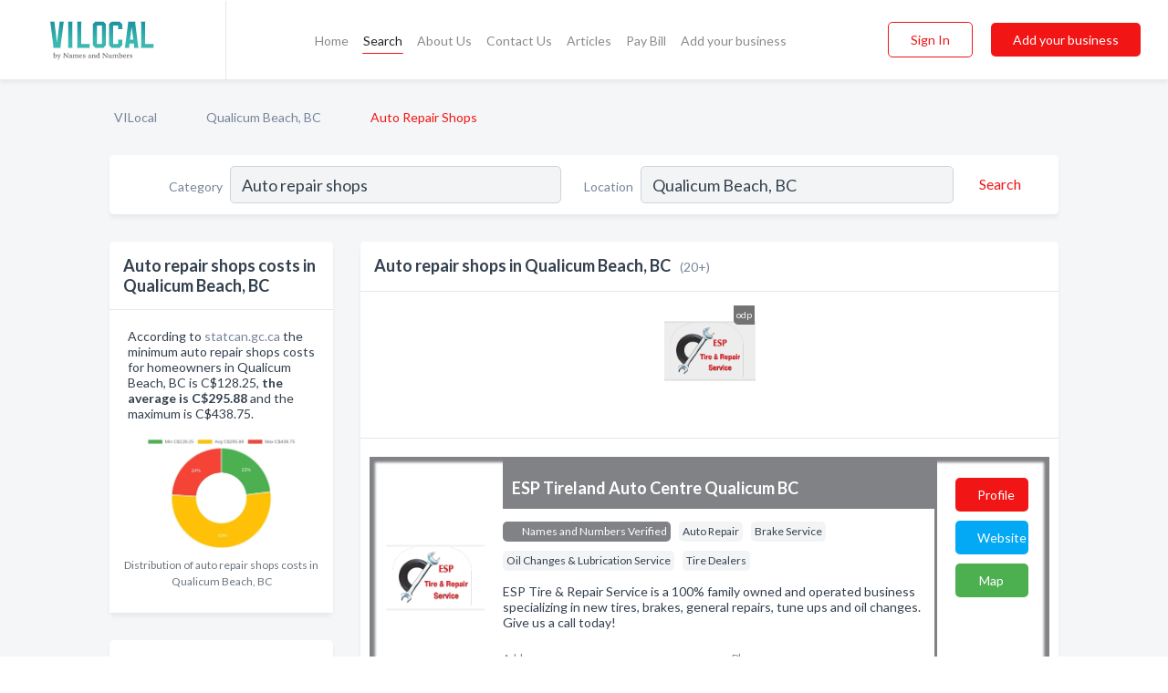

--- FILE ---
content_type: text/html; charset=utf-8
request_url: https://www.vilocal.ca/l/qualicum-beach-bc/auto-repair
body_size: 11324
content:




<!DOCTYPE html>
<html lang="en">
    <head>
        <meta charset="utf-8">
        <meta name=viewport content="width=device-width, initial-scale=1">
        <meta http-equiv="X-UA-Compatible" content="IE=edge">
        <meta name="viewport" content="width=device-width, initial-scale=1, shrink-to-fit=no">
        <meta name="description" content="All Auto repair shops in Qualicum Beach, BC - ESP Tireland Auto Centre Qualicum BC, Arrowsmith Automotive &amp; Towing, Bolton Automotive, Chuck&#x27;s Automotive,…">
        <meta name="robots" content="index,follow" />
        <meta property="og:type" content="website" />
        <meta property="og:site_name" content="VILocal" />
        <meta property="og:title" content="Auto repair shops in Qualicum Beach, BC - VILocal">
        <meta property="og:description" content="All Auto repair shops in Qualicum Beach, BC - ESP Tireland Auto Centre Qualicum BC, Arrowsmith Automotive &amp; Towing, Bolton Automotive, Chuck&#x27;s Automotive,…">
        <meta property="og:url" content="https://www.vilocal.ca/l/qualicum-beach-bc/auto-repair" />
        <meta property="og:image" content="https://d16zhg550j540c.cloudfront.net/static/vancouver/images/home_page/vancouver_island_big.jpg">
        <link rel="canonical" href="https://www.vilocal.ca/l/qualicum-beach-bc/auto-repair" />
        
        
<link rel="apple-touch-icon" sizes="180x180" href="https://d16zhg550j540c.cloudfront.net/static/vancouver/images/favicon/apple-touch-icon.png">
<link rel="icon" type="image/png" sizes="32x32" href="https://d16zhg550j540c.cloudfront.net/static/vancouver/images/favicon/favicon-32x32.png">
<link rel="icon" type="image/png" sizes="16x16" href="https://d16zhg550j540c.cloudfront.net/static/vancouver/images/favicon/favicon-16x16.png">
<link rel="manifest" href="/static/vancouver/images/favicon/site.webmanifest">
<meta name="theme-color" content="#62A2D5">
        



    <script async src="https://www.googletagmanager.com/gtag/js?id=G-KTYWFFHRHK"></script>


    <script async src="https://www.googletagmanager.com/gtag/js?id=UA-106048875-16"></script>




<script>
    window.dataLayer = window.dataLayer || [];
    function gtag(){dataLayer.push(arguments);}
    gtag('js', new Date());
    
    gtag('config', "G-KTYWFFHRHK");
    
    
     gtag('config', "UA-106048875-16");
    

</script>



        <!-- Google Tag Manager -->
        <!-- FB Pixel -->

        <title>Auto repair shops in Qualicum Beach, BC - VILocal</title>
        <script type="text/javascript"> window.CSRF_TOKEN = "IPALM7AZLhLd4xwIoekUkFhQqIlrw7RolQAfrE8Rvv8tml4gEFjuxDgz7A2bjmqJ"; </script>
        <script>
    var cossd_info = {};
    cossd_info.page_tpye = 'location-category-page';
</script>
        
            <link rel="stylesheet" href="https://d16zhg550j540c.cloudfront.net/static/vancouver/css/location_category-bundle.min.css?v=4946539595664399239" />
        
        
            <link rel="stylesheet" href="https://fonts.googleapis.com/css?family=Lato:400,700&amp;display=swap" />
        
        
        
            

<script type="application/ld+json">
    {
      "@context": "https://schema.org",
      "@type": "LocalBusiness",
      "name": "ESP Tireland Auto Centre Qualicum BC",
      
        "image": "https://d16zhg550j540c.cloudfront.net/business-photos/biz_1865409_logo_1527897304.png",
      
      "@id": "/biz/13711/esp-tireland-auto-centre-qualicum-bc"
      
        ,"telephone": "(250) 594-4922"
      
      
        ,"url": "http://esptireandrepair.com"
      
      
          ,"address": {
            "@type": "PostalAddress",
            "streetAddress": "119 Fourth Ave E",
            "addressLocality": "Qualicum Beach",
            "addressRegion": "BC",
            
                "postalCode": "V9K1N6",
            
            "addressCountry": "CA"
          }
      
      
          ,"geo": {
            "@type": "GeoCoordinates",
            "latitude": 49.34551,
            "longitude": -124.44076
          }
      
    }
</script>

<script type="application/ld+json">
    {
      "@context": "https://schema.org",
      "@type": "LocalBusiness",
      "name": "Arrowsmith Automotive &amp; Towing",
      
        "image": "https://d16zhg550j540c.cloudfront.net/business-photos/dhcc-tow-truck-row-logo.png",
      
      "@id": "/biz/9866/arrowsmith-automotive-towing"
      
        ,"telephone": "(250) 752-1662"
      
      
        ,"url": "http://www.arrowsmithautomotiveandtowing.ca"
      
      
          ,"address": {
            "@type": "PostalAddress",
            "streetAddress": "20 Hilliers Rd",
            "addressLocality": "Qualicum Beach",
            "addressRegion": "BC",
            
            "addressCountry": "CA"
          }
      
      
          ,"geo": {
            "@type": "GeoCoordinates",
            "latitude": 39.063362,
            "longitude": -86.942307
          }
      
    }
</script>

<script type="application/ld+json">
    {
      "@context": "https://schema.org",
      "@type": "LocalBusiness",
      "name": "Bolton Automotive",
      
        "image": "https://d16zhg550j540c.cloudfront.net/static/website/images/default-biz-logos/company-logo-placeholder.png",
      
      "@id": "/biz/15883/bolton-automotive"
      
        ,"telephone": "(250) 947-0467"
      
      
      
          ,"address": {
            "@type": "PostalAddress",
            "streetAddress": "3377 W Island Hwy ",
            "addressLocality": "Qualicum Beach",
            "addressRegion": "BC",
            
            "addressCountry": "CA"
          }
      
      
          ,"geo": {
            "@type": "GeoCoordinates",
            "latitude": 49.3479861,
            "longitude": -124.4439409
          }
      
    }
</script>

<script type="application/ld+json">
    {
      "@context": "https://schema.org",
      "@type": "LocalBusiness",
      "name": "Chuck&#x27;s Automotive",
      
        "image": "https://d16zhg550j540c.cloudfront.net/business-photos/16622981514165459_chucks-automotive_third_party_logo.png",
      
      "@id": "/biz/33279/chucks-automotive"
      
        ,"telephone": "(250) 752-5822"
      
      
        ,"url": "http://www.chucksautomotive.ca"
      
      
      
          ,"geo": {
            "@type": "GeoCoordinates",
            "latitude": 49.34531,
            "longitude": -124.44044
          }
      
    }
</script>

<script type="application/ld+json">
    {
      "@context": "https://schema.org",
      "@type": "LocalBusiness",
      "name": "Chuck&#x27;s Automotive Qualicum BC",
      
        "image": "https://d16zhg550j540c.cloudfront.net/business-photos/chucks-logo-nobg.png",
      
      "@id": "/biz/10561/chucks-automotive-qualicum-bc"
      
        ,"telephone": "(250) 752-5822"
      
      
        ,"url": "http://www.chucksautomotive.ca"
      
      
          ,"address": {
            "@type": "PostalAddress",
            "streetAddress": "123 E 4th Ave",
            "addressLocality": "Qualicum Beach",
            "addressRegion": "BC",
            
                "postalCode": "V9K 1T1",
            
            "addressCountry": "CA"
          }
      
      
          ,"geo": {
            "@type": "GeoCoordinates",
            "latitude": 49.3455,
            "longitude": -124.44055
          }
      
    }
</script>

<script type="application/ld+json">
    {
      "@context": "https://schema.org",
      "@type": "LocalBusiness",
      "name": "Coast Auto Service",
      
        "image": "https://d16zhg550j540c.cloudfront.net/business-photos/1587614382488013_coast-auto-service_third_party_logo.png",
      
      "@id": "/biz/10608/coast-auto-service"
      
        ,"telephone": "(250) 752-4449"
      
      
        ,"url": "http://www.coastautoservice.ca"
      
      
          ,"address": {
            "@type": "PostalAddress",
            "streetAddress": "130 Fern Rd E",
            "addressLocality": "Qualicum Beach",
            "addressRegion": "BC",
            
            "addressCountry": "CA"
          }
      
      
          ,"geo": {
            "@type": "GeoCoordinates",
            "latitude": 49.346146,
            "longitude": -124.440338
          }
      
    }
</script>

<script type="application/ld+json">
    {
      "@context": "https://schema.org",
      "@type": "LocalBusiness",
      "name": "ESP Tireland Auto Centre",
      
        "image": "https://d16zhg550j540c.cloudfront.net/business-photos/18654091527897304_esp-tireland-auto-centre_third_party_logo.png",
      
      "@id": "/biz/33280/esp-tireland-auto-centre"
      
        ,"telephone": "(250) 594-4922"
      
      
        ,"url": "http://esptireandrepair.com"
      
      
      
          ,"geo": {
            "@type": "GeoCoordinates",
            "latitude": 49.34531,
            "longitude": -124.44048
          }
      
    }
</script>

<script type="application/ld+json">
    {
      "@context": "https://schema.org",
      "@type": "LocalBusiness",
      "name": "Klaus Automotive",
      
        "image": "https://d16zhg550j540c.cloudfront.net/static/website/images/default-biz-logos/company-logo-placeholder.png",
      
      "@id": "/biz/25788/klaus-automotive"
      
        ,"telephone": "(250) 752-5748"
      
      
      
          ,"address": {
            "@type": "PostalAddress",
            "streetAddress": "126 Fern Rd E",
            "addressLocality": "Qualicum Beach",
            "addressRegion": "BC",
            
            "addressCountry": "CA"
          }
      
      
          ,"geo": {
            "@type": "GeoCoordinates",
            "latitude": 49.3459869,
            "longitude": -124.4426136
          }
      
    }
</script>

<script type="application/ld+json">
    {
      "@context": "https://schema.org",
      "@type": "LocalBusiness",
      "name": "Seacroft Motors (1995) Ltd",
      
        "image": "https://d16zhg550j540c.cloudfront.net/static/website/images/default-biz-logos/company-logo-placeholder.png",
      
      "@id": "/biz/10611/seacroft-motors-1995-ltd"
      
        ,"telephone": "(250) 752-3714"
      
      
      
          ,"address": {
            "@type": "PostalAddress",
            "streetAddress": "4148 Island Hwy W",
            "addressLocality": "Qualicum Beach",
            "addressRegion": "BC",
            
            "addressCountry": "CA"
          }
      
      
          ,"geo": {
            "@type": "GeoCoordinates",
            "latitude": 49.365444,
            "longitude": -124.516785
          }
      
    }
</script>

<script type="application/ld+json">
    {
      "@context": "https://schema.org",
      "@type": "LocalBusiness",
      "name": "Village Garage",
      
        "image": "https://d16zhg550j540c.cloudfront.net/business-photos/15876144016597347_village-garage_third_party_logo.png",
      
      "@id": "/biz/10612/village-garage"
      
        ,"telephone": "(250) 752-9542"
      
      
        ,"url": "http://www.petro-canada.ca/en/locations/find-a-gas-station.aspx?MODE=RES&amp;R=&amp;P=BC&amp;B="
      
      
          ,"address": {
            "@type": "PostalAddress",
            "streetAddress": "665 Memorial Ave",
            "addressLocality": "Qualicum Beach",
            "addressRegion": "BC",
            
            "addressCountry": "CA"
          }
      
      
          ,"geo": {
            "@type": "GeoCoordinates",
            "latitude": 49.347778,
            "longitude": -124.441628
          }
      
    }
</script>

<script type="application/ld+json">
    {
      "@context": "https://schema.org",
      "@type": "LocalBusiness",
      "name": "Budget Brake &amp; Muffler Auto Centres",
      
        "image": "https://d16zhg550j540c.cloudfront.net/business-photos/1587550319562281_budget-brake-muffler-auto-centres_third_party_logo.jpeg",
      
      "@id": "/biz/807/budget-brake-muffler-auto-centres"
      
        ,"telephone": "(250) 334-7724"
      
      
        ,"url": "http://www.budgetbrake.com"
      
      
          ,"address": {
            "@type": "PostalAddress",
            "streetAddress": "5420 Trans Canada Hwy",
            "addressLocality": "Duncan",
            "addressRegion": "BC",
            
            "addressCountry": "CA"
          }
      
      
          ,"geo": {
            "@type": "GeoCoordinates",
            "latitude": 48.768551,
            "longitude": -123.699257
          }
      
    }
</script>

<script type="application/ld+json">
    {
      "@context": "https://schema.org",
      "@type": "LocalBusiness",
      "name": "Canadian Tire  Campbell River BC",
      
        "image": "https://d16zhg550j540c.cloudfront.net/business-photos/1649429557617_canadian-tire_logo.jpg",
      
      "@id": "/biz/254/canadian-tire-campbell-river-bc"
      
        ,"telephone": "(250) 286-0188"
      
      
        ,"url": "http://www.canadiantire.ca/"
      
      
          ,"address": {
            "@type": "PostalAddress",
            "streetAddress": "1444 Island Hwy",
            "addressLocality": "Campbell River",
            "addressRegion": "BC",
            
            "addressCountry": "CA"
          }
      
      
          ,"geo": {
            "@type": "GeoCoordinates",
            "latitude": 50.03443,
            "longitude": -125.25181
          }
      
    }
</script>

<script type="application/ld+json">
    {
      "@context": "https://schema.org",
      "@type": "LocalBusiness",
      "name": "Evergreen Automotive Services",
      
        "image": "https://d16zhg550j540c.cloudfront.net/static/website/images/default-biz-logos/company-logo-placeholder.png",
      
      "@id": "/biz/130/evergreen-automotive-services"
      
        ,"telephone": "(250) 287-3240"
      
      
      
          ,"address": {
            "@type": "PostalAddress",
            "streetAddress": "1410 Evergreen Rd",
            "addressLocality": "Campbell River",
            "addressRegion": "BC",
            
            "addressCountry": "CA"
          }
      
      
          ,"geo": {
            "@type": "GeoCoordinates",
            "latitude": 50.023071,
            "longitude": -125.2441538
          }
      
    }
</script>

<script type="application/ld+json">
    {
      "@context": "https://schema.org",
      "@type": "LocalBusiness",
      "name": "Exhaust Masters",
      
        "image": "https://d16zhg550j540c.cloudfront.net/business-photos/exhaust-masters-carslogo.png",
      
      "@id": "/biz/991/exhaust-masters"
      
        ,"telephone": "(250) 724-6833"
      
      
        ,"url": "http://www.exhaustmasters.ca"
      
      
          ,"address": {
            "@type": "PostalAddress",
            "streetAddress": "4521 Margaret St",
            "addressLocality": "Port Alberni",
            "addressRegion": "BC",
            
            "addressCountry": "CA"
          }
      
      
          ,"geo": {
            "@type": "GeoCoordinates",
            "latitude": 49.2684381,
            "longitude": -124.8149007
          }
      
    }
</script>

<script type="application/ld+json">
    {
      "@context": "https://schema.org",
      "@type": "LocalBusiness",
      "name": "Great Canadian Oil Change Langford BC",
      
        "image": "https://d16zhg550j540c.cloudfront.net/business-photos/1649115276926_great-canadian-oil-change_logo.jpg",
      
      "@id": "/biz/923/great-canadian-oil-change-langford-bc"
      
        ,"telephone": "(250) 286-4288"
      
      
        ,"url": "https://www.gcocltd.ca"
      
      
          ,"address": {
            "@type": "PostalAddress",
            "streetAddress": "872 Langford Pkwy",
            "addressLocality": "Victoria",
            "addressRegion": "BC",
            
            "addressCountry": "CA"
          }
      
      
          ,"geo": {
            "@type": "GeoCoordinates",
            "latitude": 48.44288,
            "longitude": -123.50635
          }
      
    }
</script>

<script type="application/ld+json">
    {
      "@context": "https://schema.org",
      "@type": "LocalBusiness",
      "name": "Jack&#x27;s Tire Sales &amp; Service",
      
        "image": "https://d16zhg550j540c.cloudfront.net/business-photos/15875508540894847_jacks-tire-sales-service_third_party_logo.png",
      
      "@id": "/biz/974/jacks-tire-sales-service"
      
        ,"telephone": "(250) 723-2771"
      
      
        ,"url": "http://www.jackstire.ca"
      
      
          ,"address": {
            "@type": "PostalAddress",
            "streetAddress": "3279 Kingsway Ave",
            "addressLocality": "Port Alberni",
            "addressRegion": "BC",
            
            "addressCountry": "CA"
          }
      
      
          ,"geo": {
            "@type": "GeoCoordinates",
            "latitude": 49.237,
            "longitude": -124.809265
          }
      
    }
</script>

<script type="application/ld+json">
    {
      "@context": "https://schema.org",
      "@type": "LocalBusiness",
      "name": "Loyalty Autoworx",
      
        "image": "https://d16zhg550j540c.cloudfront.net/business-photos/ok-tire-chilliwack-napa-autocare-logo.png",
      
      "@id": "/biz/744/loyalty-autoworx"
      
        ,"telephone": "(250) 749-6614"
      
      
        ,"url": "http://www.oktire.ca"
      
      
          ,"address": {
            "@type": "PostalAddress",
            "streetAddress": "728 Neva Rd",
            "addressLocality": "Lake Cowichan",
            "addressRegion": "BC",
            
            "addressCountry": "CA"
          }
      
      
          ,"geo": {
            "@type": "GeoCoordinates",
            "latitude": 48.837234,
            "longitude": -124.047272
          }
      
    }
</script>

<script type="application/ld+json">
    {
      "@context": "https://schema.org",
      "@type": "LocalBusiness",
      "name": "Mobil 1 Lube Express",
      
        "image": "https://d16zhg550j540c.cloudfront.net/static/website/images/default-biz-logos/company-logo-placeholder.png",
      
      "@id": "/biz/759/mobil-1-lube-express"
      
        ,"telephone": "(250) 597-2933"
      
      
        ,"url": "http://www.duncanoilchange.com"
      
      
          ,"address": {
            "@type": "PostalAddress",
            "streetAddress": "2933 Drinkwater Rd",
            "addressLocality": "Duncan",
            "addressRegion": "BC",
            
            "addressCountry": "CA"
          }
      
      
          ,"geo": {
            "@type": "GeoCoordinates",
            "latitude": 48.7786872,
            "longitude": -123.7080446
          }
      
    }
</script>

<script type="application/ld+json">
    {
      "@context": "https://schema.org",
      "@type": "LocalBusiness",
      "name": "Mr Lube",
      
        "image": "https://d16zhg550j540c.cloudfront.net/business-photos/15875490055320199_mr-lube_third_party_logo.png",
      
      "@id": "/biz/743/mr-lube"
      
        ,"telephone": "(250) 475-2666"
      
      
        ,"url": "https://local.mrlube.com/centres/177?utm_source=Here&amp;utm_medium=lpm&amp;utm_campaign=MrLube"
      
      
          ,"address": {
            "@type": "PostalAddress",
            "streetAddress": "444 Lerwick Rd",
            "addressLocality": "Courtenay",
            "addressRegion": "BC",
            
            "addressCountry": "CA"
          }
      
      
          ,"geo": {
            "@type": "GeoCoordinates",
            "latitude": 49.70993,
            "longitude": -124.965042
          }
      
    }
</script>

<script type="application/ld+json">
    {
      "@context": "https://schema.org",
      "@type": "LocalBusiness",
      "name": "OK Tire ",
      
        "image": "https://d16zhg550j540c.cloudfront.net/business-photos/15875500374045_ok-tire_third_party_logo.jpeg",
      
      "@id": "/biz/765/ok-tire"
      
        ,"telephone": "(250) 338-5695"
      
      
        ,"url": "http://www.oktiresechelt.com"
      
      
          ,"address": {
            "@type": "PostalAddress",
            "streetAddress": "2244 S Island Hwy",
            "addressLocality": "Campbell River",
            "addressRegion": "BC",
            
            "addressCountry": "CA"
          }
      
      
          ,"geo": {
            "@type": "GeoCoordinates",
            "latitude": 50.023071,
            "longitude": -125.2441538
          }
      
    }
</script>



        
        
        
        
        
            <script type="application/ld+json">
{
  "@context": "https://schema.org",
  "@type": "BreadcrumbList",
  "itemListElement": [
        
           {
            "@type": "ListItem",
            "position": 1,
            "item": {
                      "@id": "/",
                      "name": "VILocal"
                    }
           },
        
           {
            "@type": "ListItem",
            "position": 2,
            "item": {
                      "@id": "/cities/qualicum-beach-bc",
                      "name": "Qualicum Beach, BC"
                    }
           },
        
           {
            "@type": "ListItem",
            "position": 3,
            "item": {
                      "@id": "https://www.vilocal.ca/l/qualicum-beach-bc/auto-repair",
                      "name": "Auto Repair Shops"
                    }
           }
        
    ]
}
</script>
        
    </head>

    <body class="location-category"
          >
        
    
<header role="banner"><nav class="navbar navbar-expand-lg">
    <a class="navbar-brand p-0" href="/" data-track-name="nblink-logo" data-event-category="navbar">
        
            <img src="https://d16zhg550j540c.cloudfront.net/static/vancouver/images/other/vi_local_logo.svg" alt="VI Local Logo">
        
        <div class="nb-logo-devider"></div>
    </a>
    <div class="collapse navbar-collapse navbar-text p-0 sliding-menu" id="navBarSlidingMenu">
        <ul class="navbar-nav m-auto">
            
                <li class="nav-item">
                    <a class="nav-link" href="/">Home</a>
                </li>
            
            
                <li class="nav-item active">
                    <a class="nav-link" href="#">Search</a>
                    <div class="navbar-highliter"></div>
                </li>
            
            
            
            <li class="nav-item ">
                <a class="nav-link" href="/about">About Us</a>
                
            </li>
            <li class="nav-item ">
                <a class="nav-link" href="/contact">Contact Us</a>
                
            </li>
            <li class="nav-item ">
                <a class="nav-link" href="/articles">Articles</a>
                
            </li>
            <li class="nav-item">
                <a class="nav-link" href="https://www.namesandnumbers.com/pay-canada-bill" rel="nofollow">Pay Bill</a>
            </li>
            <li class="nav-item ">
                <a class="nav-link" href="/biz" data-track-name="nblink-add-biz" data-event-category="navbar">Add your business</a>
                
            </li>
        </ul>
        <div class="left-nav">
            <div class="form-inline">
                
                    <button class="btn btn-login btn-outline-secondary" type="button" data-track-name="nblink-signin" data-event-category="navbar">Sign In</button>
                
                <a href="/biz" data-track-name="nblink-signup" data-event-category="navbar" class="btn btn-primary">Add your business</a>
            </div>
        </div>
    </div>
    
        <button class="navbar-toggler" type="button" data-toggle="collapse" data-target="#navBarSlidingMenu"
                aria-controls="navBarSlidingMenu" aria-expanded="false" aria-label="Toggle navigation menu">
            <span class="iconify navbar-toggler-icon" data-icon="feather:menu" data-inline="false"></span>
        </button>
    
</nav></header>
    <main class="container-fluid search-results-body">
        <nav aria-label="breadcrumb" class="nav-breadcrumbs">
    <ol class="breadcrumb">
        
            
                <li class="breadcrumb-item"><a href="/" data-track-name="breadcrumb-link-click">VILocal</a></li>
                <li class="breadcrumb-item devider"><span class="iconify" data-icon="dashicons:arrow-right-alt2" data-inline="false"></span></li>
            
        
            
                <li class="breadcrumb-item"><a href="/cities/qualicum-beach-bc" data-track-name="breadcrumb-link-click">Qualicum Beach, BC</a></li>
                <li class="breadcrumb-item devider"><span class="iconify" data-icon="dashicons:arrow-right-alt2" data-inline="false"></span></li>
            
        
            
                <li class="breadcrumb-item active" aria-current="page">Auto Repair Shops</li>
            
        
    </ol>
</nav>
        
<form class="form-row default-white-block search-form" action="/search">
    <div class="col-sm-6 sf-col">
        <div class="icon-column search-icon-column">
            <span class="iconify" data-icon="ant-design:search-outline" data-inline="false"></span>
        </div>
        <label for="searchCategory">Category</label>
        <input name="category" type="text" class="form-control input-search-category" id="searchCategory"
               placeholder="e.g Trucking Companies" value="Auto repair shops">
        <div class="icon-column filters-icon-column">
            <a href="#filtersBlockTitle"><span class="iconify" data-icon="jam:settings-alt" data-inline="false" data-rotate="90deg"></span></a>
        </div>
    </div>
    <div class="col-sm-6 sf-col">
        <label for="searchLocation">Location</label>
        <input name="location" type="text" class="form-control input-search-location" id="searchLocation"
               placeholder="Location" value="Qualicum Beach, BC">
        <button type="submit" class="btn btn-link" data-track-name="s-btn-search" aria-label="Search">
            <span class="text">Search</span><span class="iconify icon" data-icon="ant-design:search-outline" data-inline="false"></span>
        </button>
    </div>
</form>
        <div class="row search-results-filters">
            <div class="col-lg-3 order-last order-lg-first sp-big-block-left">
                
                    


<section class="default-white-block filters-block price-list-block">
    <header class="title" id="costs">Auto repair shops costs in Qualicum Beach, BC</header>
    <div class="content pb-0">
        <p>
            According to <a href="https://www.statcan.gc.ca/" rel="nofollow">statcan.gc.ca</a> the minimum auto repair shops costs for homeowners in
            Qualicum Beach, BC is C$128.25, <b>the average is C$295.88</b>
            and the maximum is C$438.75.
        </p>
        <div class="figure">
            <a href="https://d16zhg550j540c.cloudfront.net/charts/1698279505052_auto-repair-shops_none.png" class="costs-chart"
               title="Distribution of Auto repair shops costs in Qualicum Beach, BC in 2026">
                <picture>
                    <source srcset="https://d16zhg550j540c.cloudfront.net/resized/fit_420_251/charts/1698279505052_auto-repair-shops_none.webp" type="image/webp">
                    <source srcset="https://d16zhg550j540c.cloudfront.net/resized/fit_420_251/charts/1698279505052_auto-repair-shops_none.png">
                    <img src="https://d16zhg550j540c.cloudfront.net/charts/1698279505052_auto-repair-shops_none.png"
                         alt="Distribution of auto repair shops costs in Qualicum Beach, BC among homeowners">
                </picture>
            </a>
        </div>
    </div>
    <footer class="figure-caption text-center pt-0 bg-white">Distribution of auto repair shops costs in Qualicum Beach, BC</footer>
</section>
                
                
                    <aside class="default-white-block filters-block">
                        <header class="title" id="filtersBlockTitle">Filters</header>
                        <div class="content">
                            
                                <div class="filter-label">Search Radius</div>
<div class="form-check"
     data-track-name="s-filter-radius"
     data-event-category="filters"
     data-event-label="25km">
    <input class="form-check-input" type="radio" name="radius" id="radius1" value="25"
           >
    <label class="form-check-label" for="radius1">
        25 km
    </label>
</div>
<div class="form-check"
     data-track-name="s-filter-radius"
     data-event-category="filters"
     data-event-label="50km">
    <input class="form-check-input" type="radio" name="radius" id="radius2" value="50"
           >
    <label class="form-check-label" for="radius2">
        50 km
    </label>
</div>
<div class="form-check"
     data-track-name="s-filter-radius"
     data-event-category="filters"
     data-event-label="100km">
    <input class="form-check-input" type="radio" name="radius" id="radius3" value="100"
           >
    <label class="form-check-label" for="radius3">
        100 km
    </label>
</div>
                                <hr>
                            
                            <div class="filter-label">Reviews</div>
<div class="form-check"
     data-track-name="s-filter-reviews"
     data-event-category="filters"
     data-event-label="reviews">
    <input class="form-check-input chb-reviews" type="checkbox" value="reviews" id="filterReviews"
            >
    <label class="form-check-label" for="filterReviews">
        With Reviews
    </label>
</div>
<div class="form-check"
     data-track-name="s-filter-reviews"
     data-event-category="filters"
     data-event-label="reviews">
    <input class="form-check-input chb-reviews" type="checkbox" value="audio-reviews" id="filterAudioReviews"
            >
    <label class="form-check-label" for="filterAudioReviews">
        With Audio Reviews
    </label>
</div>
                            <hr>

<div class="filter-label">Items</div>

    <div class="form-check">
        <input class="form-check-input ei-filter" type="radio" name="filterJobItems" id="item1415"
               value="1415" 
               filterid="1415" ei-filter-name="Locally Owned And Operated">
        <label class="form-check-label" for="item1415">Locally Owned And Operated</label>
    </div>

    <div class="form-check">
        <input class="form-check-input ei-filter" type="radio" name="filterJobItems" id="item1759"
               value="1759" 
               filterid="1759" ei-filter-name="Visa M/C Interac Cash">
        <label class="form-check-label" for="item1759">Visa M/C Interac Cash</label>
    </div>

    <div class="form-check">
        <input class="form-check-input ei-filter" type="radio" name="filterJobItems" id="item2125"
               value="2125" 
               filterid="2125" ei-filter-name="Auto Repair">
        <label class="form-check-label" for="item2125">Auto Repair</label>
    </div>

    <div class="form-check">
        <input class="form-check-input ei-filter" type="radio" name="filterJobItems" id="item2322"
               value="2322" 
               filterid="2322" ei-filter-name="Brakes ">
        <label class="form-check-label" for="item2322">Brakes </label>
    </div>

    <div class="form-check">
        <input class="form-check-input ei-filter" type="radio" name="filterJobItems" id="item4585"
               value="4585" 
               filterid="4585" ei-filter-name="Oil Change">
        <label class="form-check-label" for="item4585">Oil Change</label>
    </div>


    <div class="collapse" id="collapseJobItems">
        
            <div class="form-check">
                <input class="form-check-input ei-filter" type="radio" name="filterJobItems" id="item1102"
                       value="1102" 
                       filterid="1102" ei-filter-name="Tires">
                <label class="form-check-label" for="item1102">Tires</label>
            </div>
        
            <div class="form-check">
                <input class="form-check-input ei-filter" type="radio" name="filterJobItems" id="item1490"
                       value="1490" 
                       filterid="1490" ei-filter-name="Providing Free Estimates">
                <label class="form-check-label" for="item1490">Providing Free Estimates</label>
            </div>
        
    </div>
    <a href="#" type="button" data-toggle="collapse" data-target="#collapseJobItems" aria-expanded="false" aria-controls="collapseJobItems">
        See all
    </a>

                        </div>
                    </aside>
                
                
                <aside class="default-white-block filters-block left-ad-block ad-block text-center">
                    <div class="position-relative d-inline-block"  id="square_ad">
                        <div class="ad-badge">Ad</div>
                    </div>
                </aside>
                <aside class="default-white-block filters-block links-block" >
                    <header class="title">Popular nearby</header>
                    <div class="content">
                        
                            <div class="links-title">Qualicum Beach, BC</div>
                            <ul class="left-links">
    
        <li><a href="/l/qualicum-beach-bc/alterations-contractors" data-track-name="s-nearby-link">Alterations Contractors</a></li>
    
        <li><a href="/l/qualicum-beach-bc/home-improvements-renovations" data-track-name="s-nearby-link">Home Improvements &amp; Renovations</a></li>
    
        <li><a href="/l/qualicum-beach-bc/home-repair-maintenance" data-track-name="s-nearby-link">Home Repair Services</a></li>
    
        <li><a href="/l/qualicum-beach-bc/delicatessens" data-track-name="s-nearby-link">Delicatessens</a></li>
    
        <li><a href="/l/qualicum-beach-bc/motorcycle-dealers" data-track-name="s-nearby-link">Motorcycle Dealers</a></li>
    
        <li><a href="/l/qualicum-beach-bc/winemaking-equipment-service-supplies" data-track-name="s-nearby-link">Winemaking Equipment</a></li>
    
        <li><a href="/l/qualicum-beach-bc/septic-system-services" data-track-name="s-nearby-link">Septic System Services</a></li>
    
        <li><a href="/l/qualicum-beach-bc/welder" data-track-name="s-nearby-link">Welders</a></li>
    
        <li><a href="/l/qualicum-beach-bc/retirement-communities-homes" data-track-name="s-nearby-link">Retirement Communities</a></li>
    
        <li><a href="/l/qualicum-beach-bc/marriage-family-child-individual-counsellors" data-track-name="s-nearby-link">Family Counsellors</a></li>
    
</ul>
                        
                            <div class="links-title">Vancouver Island</div>
                            <ul class="left-links">
    
        <li><a href="/l/bc/excavating-contractors" data-track-name="s-nearby-link">Excavating Contractors</a></li>
    
</ul>
                        
                    </div>
                </aside>
                
                    


<section class="default-white-block filters-block services-chart-block">
    <header class="title">Popular auto repair shops services</header>
    <div class="content pb-0">
        <p>
            Based on our statistics of searches in Qualicum Beach, BC the most popular services provided by auto repair shops are:
            tire rotation &amp; balance, car diagnostics and  axle seal replacement.
        </p>
        <div class="figure">
            <a href="https://d16zhg550j540c.cloudfront.net/charts/1618233165819_auto-repair_qualicum-beach-bc.png" class="costs-chart"
               title="Popular services provided by auto repair shops in Qualicum Beach, BC">
                <picture>
                    <source srcset="https://d16zhg550j540c.cloudfront.net/resized/fit_420_251/charts/1618233165819_auto-repair_qualicum-beach-bc.webp" type="image/webp">
                    <source srcset="https://d16zhg550j540c.cloudfront.net/resized/fit_420_251/charts/1618233165819_auto-repair_qualicum-beach-bc.png">
                    <img src="https://d16zhg550j540c.cloudfront.net/charts/1618233165819_auto-repair_qualicum-beach-bc.png"
                         alt="Popular services provided by auto repair shops in Qualicum Beach, BC">
                </picture>
            </a>
        </div>
    </div>
    <footer class="figure-caption text-center pt-0 bg-white">Popular services provided by auto repair shops in Qualicum Beach, BC</footer>
</section>
                
                
                    
<section class="default-white-block filters-block zip-codes-block">
    <header class="title">Servicing postal codes</header>
    <div class="content">
        <p class="m-0">
            Auto Repair Shops in this list provide services to multiple postal codes in and around Qualicum Beach (i.e V9K 1J1, V9K 1X4, V9K 1H2).
            For specific service areas, kindly reach out to the individual businesses.
        </p>
    </div>
</section>
                
                
            </div>
            <section class="col-lg-9 sp-big-block-right h-100">
                <div class="default-white-block search-results-block">
                    <header class="title-holder">
                        <h1>Auto repair shops in Qualicum Beach, BC</h1><span class="search-result-count">(20+)</span>
                        
                            <div class="too-many-result d-lg-none"><a href="#costs">Auto repair shops costs</a></div>
                        
                        
                    </header>
                    <aside class="ad-leaderbaord ad-block" id="leaderboard_ad"></aside>
                    <div id="searchResultsListHolder">
                        
                            
                        
                        <ul class="search-results-biz-list">
                            
                            
                                
                                



<li class="search-result-biz row search-result-odp
           "
    data-listing-view="s-listing-view" data-event-label="13711">
        <div class="col-md-2 my-auto biz-card-col col-logo">
            
                <picture class="biz-logo">
                    <source srcset="https://d16zhg550j540c.cloudfront.net/min/business-photos/biz_1865409_logo_1527897304.webp" type="image/webp">
                    <source srcset="https://d16zhg550j540c.cloudfront.net/min/business-photos/biz_1865409_logo_1527897304.png">
                    <img src="https://d16zhg550j540c.cloudfront.net/business-photos/biz_1865409_logo_1527897304.png" alt="ESP Tireland Auto Centre Qualicum BC logo" class="biz-logo" >
                </picture>
            
        </div>
        <div class="col-md-8 biz-card-col biz-col-info">
            <div class="biz-name-holder">
                <a href="/biz/13711/esp-tireland-auto-centre-qualicum-bc" data-track-name="s-open-profile-link"
                   data-event-category="biz-contact"
                   data-event-label="13711"><h2 class="biz-name">ESP Tireland Auto Centre Qualicum BC</h2></a>
            </div>
            
            
            
                <div class="categories-cloud-holder mobile-paddings">
                    
                        <span class="categories-cloud claimed-badge silver">
                            <span class="iconify" data-icon="vaadin:diamond-o" data-inline="false"></span>
                            Names and Numbers Verified
                        </span>
                    
                    
                        <span class="categories-cloud">Auto Repair</span>
                    
                        <span class="categories-cloud">Brake Service</span>
                    
                        <span class="categories-cloud">Oil Changes &amp; Lubrication Service</span>
                    
                        <span class="categories-cloud">Tire Dealers</span>
                    
                    
                </div>
            
            
            
                
                    <p class="biz-description mobile-paddings">
                        ESP Tire &amp; Repair Service is a 100% family owned and operated business specializing in new tires, brakes, general repairs, tune ups and oil changes. Give us a call today!
                    </p>
                
            
            
            
                <div class="row biz-address-phone-block mobile-paddings">
                    <div class="col-sm-6">
                        <div class="biz-card-label">Address:</div>
                        <address>
                            
                            
                            119 Fourth Ave E Qualicum Beach, BC</address>
                    </div>
                    <div class="col-sm-6">
                        <div class="biz-card-label">Phone:</div>
                        
                            <div class="biz-phone">(250) 594-4922</div>
                        
                    </div>
                </div>
            
            
        </div>
        <div class="col-md-2 biz-buttons biz-card-col">
            <a href="/biz/13711/esp-tireland-auto-centre-qualicum-bc" class="btn btn-primary btn-biz-profile"
               data-track-name="s-open-profile-btn"
               data-event-category="biz-contact"
               data-event-label="13711">
                <span class="view-profile">View Profile</span><span class="profile">Profile</span>
            </a>
            
            
                <a href="http://esptireandrepair.com" class="btn btn-primary btn-biz-website" rel="nofollow noopener" target="_blank"
                   data-track-name="s-open-website" data-event-category="biz-contact"
                   data-event-label="13711">Website</a>
            
            
                <a href="/biz/13711/esp-tireland-auto-centre-qualicum-bc#map" class="btn btn-map"
                   data-track-name="s-open-profile-map"
                   data-event-category="biz-contact"
                   data-event-label="13711">
                    <span class="view-profile">Map</span>
                </a>
            
            
                
            
            
            
            
        </div>
        <div class="col-md-2 biz-buttons biz-card-col biz-buttons-call">
            
            
            
                <a href="tel:2505944922" class="btn btn-primary btn-biz-profile"
                   data-track-name="sbtn-call-business"
                   data-event-category="biz-contact"
                   data-event-label="13711">Сall</a>
            
            <a href="/biz/13711/esp-tireland-auto-centre-qualicum-bc" class="btn btn-biz-website"
               data-track-name="s-open-profile-btn"
               data-event-category="biz-contact"
               data-event-label="13711">
                <span class="view-profile">View Profile</span>
            </a>
            
                <a href="/biz/13711/esp-tireland-auto-centre-qualicum-bc#map" class="btn btn-map"
                   data-track-name="s-open-profile-map"
                   data-event-category="biz-contact"
                   data-event-label="13711">
                    <span class="view-profile">Map</span>
                </a>
            
            
                
            
        </div>
</li>
                            
                                
                                



<li class="search-result-biz row 
           "
    data-listing-view="s-listing-view" data-event-label="9866">
        <div class="col-md-2 my-auto biz-card-col col-logo">
            
                <picture class="biz-logo">
                    <source srcset="https://d16zhg550j540c.cloudfront.net/min/business-photos/dhcc-tow-truck-row-logo.webp" type="image/webp">
                    <source srcset="https://d16zhg550j540c.cloudfront.net/min/business-photos/dhcc-tow-truck-row-logo.png">
                    <img src="https://d16zhg550j540c.cloudfront.net/business-photos/dhcc-tow-truck-row-logo.png" alt="Arrowsmith Automotive &amp; Towing logo" class="biz-logo" >
                </picture>
            
        </div>
        <div class="col-md-8 biz-card-col biz-col-info">
            <div class="biz-name-holder">
                <a href="/biz/9866/arrowsmith-automotive-towing" data-track-name="s-open-profile-link"
                   data-event-category="biz-contact"
                   data-event-label="9866"><h2 class="biz-name">Arrowsmith Automotive &amp; Towing</h2></a>
            </div>
            
            
            
                <div class="categories-cloud-holder mobile-paddings">
                    
                    
                        <span class="categories-cloud">Auto Repair</span>
                    
                        <span class="categories-cloud">Brake Service</span>
                    
                        <span class="categories-cloud">Auto Towing</span>
                    
                        <span class="categories-cloud">Auto Transmissions Repair</span>
                    
                    
                </div>
            
            
            
                
                    <p class="biz-description mobile-paddings">
                        If you need roadside assistance in the Qualicum Beach area, contact Arrowsmith Automotive &amp; Towing. We provide 24/7 towing, auto repairs and tires. One call does it all
                    </p>
                
            
            
            
                <div class="row biz-address-phone-block mobile-paddings">
                    <div class="col-sm-6">
                        <div class="biz-card-label">Address:</div>
                        <address>
                            
                            
                            20 Hilliers Rd Qualicum Beach, BC</address>
                    </div>
                    <div class="col-sm-6">
                        <div class="biz-card-label">Phone:</div>
                        
                            <div class="biz-phone">(250) 752-1662</div>
                        
                    </div>
                </div>
            
            
        </div>
        <div class="col-md-2 biz-buttons biz-card-col">
            <a href="/biz/9866/arrowsmith-automotive-towing" class="btn btn-primary btn-biz-profile"
               data-track-name="s-open-profile-btn"
               data-event-category="biz-contact"
               data-event-label="9866">
                <span class="view-profile">View Profile</span><span class="profile">Profile</span>
            </a>
            
            
                <a href="http://www.arrowsmithautomotiveandtowing.ca" class="btn btn-primary btn-biz-website" rel="nofollow noopener" target="_blank"
                   data-track-name="s-open-website" data-event-category="biz-contact"
                   data-event-label="9866">Website</a>
            
            
            
            
                <div class="reviews-summary">
    <div class="biz-card-label biz-card-info-title">Reviews:</div>
    <a href="/biz/9866/arrowsmith-automotive-towing#reviews" data-track-name="s-view-reviews"
       data-event-category="biz-contact" data-event-label="9866">
        
            <span class="iconify recos-summary-icon" data-icon="bx:bx-message" data-inline="false"></span>
            1 <span class="biz-card-info-word">review</span>
        
    </a>
</div>
            
            
            
        </div>
        <div class="col-md-2 biz-buttons biz-card-col biz-buttons-call">
            
                <div class="reviews-summary">
    <div class="biz-card-label biz-card-info-title">Reviews:</div>
    <a href="/biz/9866/arrowsmith-automotive-towing#reviews" data-track-name="s-view-reviews"
       data-event-category="biz-contact" data-event-label="9866">
        
            <span class="iconify recos-summary-icon" data-icon="bx:bx-message" data-inline="false"></span>
            1 <span class="biz-card-info-word">review</span>
        
    </a>
</div>
            
            
            
                <a href="tel:2507521662" class="btn btn-primary btn-biz-profile"
                   data-track-name="sbtn-call-business"
                   data-event-category="biz-contact"
                   data-event-label="9866">Сall</a>
            
            <a href="/biz/9866/arrowsmith-automotive-towing" class="btn btn-biz-website"
               data-track-name="s-open-profile-btn"
               data-event-category="biz-contact"
               data-event-label="9866">
                <span class="view-profile">View Profile</span>
            </a>
            
            
        </div>
</li>
                            
                                
                                



<li class="search-result-biz row 
           "
    data-listing-view="s-listing-view" data-event-label="15883">
        <div class="col-md-2 my-auto biz-card-col col-logo">
            
                <picture class="biz-logo">
                    <source srcset="https://d16zhg550j540c.cloudfront.net/static/website/images/default-biz-logos/company-logo-placeholder.webp" type="image/webp">
                    <source srcset="https://d16zhg550j540c.cloudfront.net/static/website/images/default-biz-logos/company-logo-placeholder.png">
                    <img src="https://d16zhg550j540c.cloudfront.net/static/website/images/default-biz-logos/company-logo-placeholder.png" alt="Bolton Automotive logo" class="biz-logo" >
                </picture>
            
        </div>
        <div class="col-md-8 biz-card-col biz-col-info">
            <div class="biz-name-holder">
                <a href="/biz/15883/bolton-automotive" data-track-name="s-open-profile-link"
                   data-event-category="biz-contact"
                   data-event-label="15883"><h2 class="biz-name">Bolton Automotive</h2></a>
            </div>
            
            
            
                <div class="categories-cloud-holder mobile-paddings">
                    
                    
                        <span class="categories-cloud">Auto Repair</span>
                    
                    
                </div>
            
            
            
                
                    <p class="biz-description mobile-paddings">
                        Bolton Automotive from Qualicum Beach, BC. Company specialized in: Auto Repair. Please call us for more information - (250) 947-0467
                    </p>
                
            
            
            
                <div class="row biz-address-phone-block mobile-paddings">
                    <div class="col-sm-6">
                        <div class="biz-card-label">Address:</div>
                        <address>
                            
                            
                            3377 W Island Hwy  Qualicum Beach, BC</address>
                    </div>
                    <div class="col-sm-6">
                        <div class="biz-card-label">Phone:</div>
                        
                            <div class="biz-phone">(250) 947-0467</div>
                        
                    </div>
                </div>
            
            
        </div>
        <div class="col-md-2 biz-buttons biz-card-col">
            <a href="/biz/15883/bolton-automotive" class="btn btn-primary btn-biz-profile"
               data-track-name="s-open-profile-btn"
               data-event-category="biz-contact"
               data-event-label="15883">
                <span class="view-profile">View Profile</span><span class="profile">Profile</span>
            </a>
            
            
            
            
            
            
            
        </div>
        <div class="col-md-2 biz-buttons biz-card-col biz-buttons-call">
            
            
            
                <a href="tel:2509470467" class="btn btn-primary btn-biz-profile"
                   data-track-name="sbtn-call-business"
                   data-event-category="biz-contact"
                   data-event-label="15883">Сall</a>
            
            <a href="/biz/15883/bolton-automotive" class="btn btn-biz-website"
               data-track-name="s-open-profile-btn"
               data-event-category="biz-contact"
               data-event-label="15883">
                <span class="view-profile">View Profile</span>
            </a>
            
            
        </div>
</li>
                            
                                
                                



<li class="search-result-biz row 
           "
    data-listing-view="s-listing-view" data-event-label="33279">
        <div class="col-md-2 my-auto biz-card-col col-logo">
            
                <picture class="biz-logo">
                    <source srcset="https://d16zhg550j540c.cloudfront.net/min/business-photos/16622981514165459_chucks-automotive_third_party_logo.webp" type="image/webp">
                    <source srcset="https://d16zhg550j540c.cloudfront.net/min/business-photos/16622981514165459_chucks-automotive_third_party_logo.png">
                    <img src="https://d16zhg550j540c.cloudfront.net/business-photos/16622981514165459_chucks-automotive_third_party_logo.png" alt="Chuck&#x27;s Automotive logo" class="biz-logo" >
                </picture>
            
        </div>
        <div class="col-md-8 biz-card-col biz-col-info">
            <div class="biz-name-holder">
                <a href="/biz/33279/chucks-automotive" data-track-name="s-open-profile-link"
                   data-event-category="biz-contact"
                   data-event-label="33279"><h2 class="biz-name">Chuck&#x27;s Automotive</h2></a>
            </div>
            
            
            
                <div class="categories-cloud-holder mobile-paddings">
                    
                    
                        <span class="categories-cloud">Automobile Repair &amp; Service</span>
                    
                        <span class="categories-cloud">Brake Service</span>
                    
                        <span class="categories-cloud">Lubricating Oils</span>
                    
                    
                </div>
            
            
            
                
                    <p class="biz-description mobile-paddings">
                        Your One Stop Auto Repair Shop
                    </p>
                
            
            
            
                <div class="row biz-address-phone-block mobile-paddings">
                    <div class="col-sm-6">
                        <div class="biz-card-label">Address:</div>
                        <address>
                            
                            
                            Qualicum Beach, BC</address>
                    </div>
                    <div class="col-sm-6">
                        <div class="biz-card-label">Phone:</div>
                        
                            <div class="biz-phone">(250) 752-5822</div>
                        
                    </div>
                </div>
            
            
        </div>
        <div class="col-md-2 biz-buttons biz-card-col">
            <a href="/biz/33279/chucks-automotive" class="btn btn-primary btn-biz-profile"
               data-track-name="s-open-profile-btn"
               data-event-category="biz-contact"
               data-event-label="33279">
                <span class="view-profile">View Profile</span><span class="profile">Profile</span>
            </a>
            
            
                <a href="http://www.chucksautomotive.ca" class="btn btn-primary btn-biz-website" rel="nofollow noopener" target="_blank"
                   data-track-name="s-open-website" data-event-category="biz-contact"
                   data-event-label="33279">Website</a>
            
            
            
            
            
            
        </div>
        <div class="col-md-2 biz-buttons biz-card-col biz-buttons-call">
            
            
            
                <a href="tel:2507525822" class="btn btn-primary btn-biz-profile"
                   data-track-name="sbtn-call-business"
                   data-event-category="biz-contact"
                   data-event-label="33279">Сall</a>
            
            <a href="/biz/33279/chucks-automotive" class="btn btn-biz-website"
               data-track-name="s-open-profile-btn"
               data-event-category="biz-contact"
               data-event-label="33279">
                <span class="view-profile">View Profile</span>
            </a>
            
            
        </div>
</li>
                            
                                
                                



<li class="search-result-biz row 
           "
    data-listing-view="s-listing-view" data-event-label="10561">
        <div class="col-md-2 my-auto biz-card-col col-logo">
            
                <picture class="biz-logo">
                    <source srcset="https://d16zhg550j540c.cloudfront.net/min/business-photos/chucks-logo-nobg.webp" type="image/webp">
                    <source srcset="https://d16zhg550j540c.cloudfront.net/min/business-photos/chucks-logo-nobg.png">
                    <img src="https://d16zhg550j540c.cloudfront.net/business-photos/chucks-logo-nobg.png" alt="Chuck&#x27;s Automotive Qualicum BC logo" class="biz-logo" >
                </picture>
            
        </div>
        <div class="col-md-8 biz-card-col biz-col-info">
            <div class="biz-name-holder">
                <a href="/biz/10561/chucks-automotive-qualicum-bc" data-track-name="s-open-profile-link"
                   data-event-category="biz-contact"
                   data-event-label="10561"><h2 class="biz-name">Chuck&#x27;s Automotive Qualicum BC</h2></a>
            </div>
            
            
            
                <div class="categories-cloud-holder mobile-paddings">
                    
                    
                        <span class="categories-cloud">Auto Repair</span>
                    
                        <span class="categories-cloud">Brake Service</span>
                    
                        <span class="categories-cloud">Lubricating Oils</span>
                    
                        <span class="categories-cloud">Tire Dealers</span>
                    
                    
                </div>
            
            
            
                
                    <p class="biz-description mobile-paddings">
                        Your One Stop Auto Repair Shop 
Locally Owned and Operated
                    </p>
                
            
            
            
                <div class="row biz-address-phone-block mobile-paddings">
                    <div class="col-sm-6">
                        <div class="biz-card-label">Address:</div>
                        <address>
                            
                            
                            123 E 4th Ave Qualicum Beach, BC</address>
                    </div>
                    <div class="col-sm-6">
                        <div class="biz-card-label">Phone:</div>
                        
                            <div class="biz-phone">(250) 752-5822</div>
                        
                    </div>
                </div>
            
            
        </div>
        <div class="col-md-2 biz-buttons biz-card-col">
            <a href="/biz/10561/chucks-automotive-qualicum-bc" class="btn btn-primary btn-biz-profile"
               data-track-name="s-open-profile-btn"
               data-event-category="biz-contact"
               data-event-label="10561">
                <span class="view-profile">View Profile</span><span class="profile">Profile</span>
            </a>
            
            
                <a href="http://www.chucksautomotive.ca" class="btn btn-primary btn-biz-website" rel="nofollow noopener" target="_blank"
                   data-track-name="s-open-website" data-event-category="biz-contact"
                   data-event-label="10561">Website</a>
            
            
            
            
            
            
        </div>
        <div class="col-md-2 biz-buttons biz-card-col biz-buttons-call">
            
            
            
                <a href="tel:2507525822" class="btn btn-primary btn-biz-profile"
                   data-track-name="sbtn-call-business"
                   data-event-category="biz-contact"
                   data-event-label="10561">Сall</a>
            
            <a href="/biz/10561/chucks-automotive-qualicum-bc" class="btn btn-biz-website"
               data-track-name="s-open-profile-btn"
               data-event-category="biz-contact"
               data-event-label="10561">
                <span class="view-profile">View Profile</span>
            </a>
            
            
        </div>
</li>
                            
                                
                                



<li class="search-result-biz row 
           "
    data-listing-view="s-listing-view" data-event-label="10608">
        <div class="col-md-2 my-auto biz-card-col col-logo">
            
                <picture class="biz-logo">
                    <source srcset="https://d16zhg550j540c.cloudfront.net/min/business-photos/1587614382488013_coast-auto-service_third_party_logo.webp" type="image/webp">
                    <source srcset="https://d16zhg550j540c.cloudfront.net/min/business-photos/1587614382488013_coast-auto-service_third_party_logo.png">
                    <img src="https://d16zhg550j540c.cloudfront.net/business-photos/1587614382488013_coast-auto-service_third_party_logo.png" alt="Coast Auto Service logo" class="biz-logo" >
                </picture>
            
        </div>
        <div class="col-md-8 biz-card-col biz-col-info">
            <div class="biz-name-holder">
                <a href="/biz/10608/coast-auto-service" data-track-name="s-open-profile-link"
                   data-event-category="biz-contact"
                   data-event-label="10608"><h2 class="biz-name">Coast Auto Service</h2></a>
            </div>
            
            
            
                <div class="categories-cloud-holder mobile-paddings">
                    
                    
                        <span class="categories-cloud">Auto Repair</span>
                    
                        <span class="categories-cloud">Tire Dealers</span>
                    
                        <span class="categories-cloud">Automobile Repair &amp; Service</span>
                    
                    
                </div>
            
            
            
                
                    <p class="biz-description mobile-paddings">
                        At Coast Auto Repairs in Qualicum Beach, we offer a wide range of auto repair services including tune-ups, oil changes, muffler repairs and more.
                    </p>
                
            
            
            
                <div class="row biz-address-phone-block mobile-paddings">
                    <div class="col-sm-6">
                        <div class="biz-card-label">Address:</div>
                        <address>
                            
                            
                            130 Fern Rd E Qualicum Beach, BC</address>
                    </div>
                    <div class="col-sm-6">
                        <div class="biz-card-label">Phone:</div>
                        
                            <div class="biz-phone">(250) 752-4449</div>
                        
                    </div>
                </div>
            
            
        </div>
        <div class="col-md-2 biz-buttons biz-card-col">
            <a href="/biz/10608/coast-auto-service" class="btn btn-primary btn-biz-profile"
               data-track-name="s-open-profile-btn"
               data-event-category="biz-contact"
               data-event-label="10608">
                <span class="view-profile">View Profile</span><span class="profile">Profile</span>
            </a>
            
            
                <a href="http://www.coastautoservice.ca" class="btn btn-primary btn-biz-website" rel="nofollow noopener" target="_blank"
                   data-track-name="s-open-website" data-event-category="biz-contact"
                   data-event-label="10608">Website</a>
            
            
            
            
            
            
        </div>
        <div class="col-md-2 biz-buttons biz-card-col biz-buttons-call">
            
            
            
                <a href="tel:2507524449" class="btn btn-primary btn-biz-profile"
                   data-track-name="sbtn-call-business"
                   data-event-category="biz-contact"
                   data-event-label="10608">Сall</a>
            
            <a href="/biz/10608/coast-auto-service" class="btn btn-biz-website"
               data-track-name="s-open-profile-btn"
               data-event-category="biz-contact"
               data-event-label="10608">
                <span class="view-profile">View Profile</span>
            </a>
            
            
        </div>
</li>
                            
                                
                                



<li class="search-result-biz row 
           "
    data-listing-view="s-listing-view" data-event-label="33280">
        <div class="col-md-2 my-auto biz-card-col col-logo">
            
                <picture class="biz-logo">
                    <source srcset="https://d16zhg550j540c.cloudfront.net/min/business-photos/18654091527897304_esp-tireland-auto-centre_third_party_logo.webp" type="image/webp">
                    <source srcset="https://d16zhg550j540c.cloudfront.net/min/business-photos/18654091527897304_esp-tireland-auto-centre_third_party_logo.png">
                    <img src="https://d16zhg550j540c.cloudfront.net/business-photos/18654091527897304_esp-tireland-auto-centre_third_party_logo.png" alt="ESP Tireland Auto Centre logo" class="biz-logo" >
                </picture>
            
        </div>
        <div class="col-md-8 biz-card-col biz-col-info">
            <div class="biz-name-holder">
                <a href="/biz/33280/esp-tireland-auto-centre" data-track-name="s-open-profile-link"
                   data-event-category="biz-contact"
                   data-event-label="33280"><h2 class="biz-name">ESP Tireland Auto Centre</h2></a>
            </div>
            
            
            
                <div class="categories-cloud-holder mobile-paddings">
                    
                    
                        <span class="categories-cloud">Automobile Repair &amp; Service</span>
                    
                        <span class="categories-cloud">Brake Service</span>
                    
                        <span class="categories-cloud">Oil Change &amp; Lubricating Service - Automotive</span>
                    
                        <span class="categories-cloud">Tire Dealers</span>
                    
                    
                </div>
            
            
            
                
                    <p class="biz-description mobile-paddings">
                        ESP Tire &amp; Repair Service is a 100% family owned and operated business specializing in new tires, brakes, general repairs, tune ups and oil changes. Give us a call today!
                    </p>
                
            
            
            
                <div class="row biz-address-phone-block mobile-paddings">
                    <div class="col-sm-6">
                        <div class="biz-card-label">Address:</div>
                        <address>
                            
                            
                            Qualicum Beach, BC</address>
                    </div>
                    <div class="col-sm-6">
                        <div class="biz-card-label">Phone:</div>
                        
                            <div class="biz-phone">(250) 594-4922</div>
                        
                    </div>
                </div>
            
            
        </div>
        <div class="col-md-2 biz-buttons biz-card-col">
            <a href="/biz/33280/esp-tireland-auto-centre" class="btn btn-primary btn-biz-profile"
               data-track-name="s-open-profile-btn"
               data-event-category="biz-contact"
               data-event-label="33280">
                <span class="view-profile">View Profile</span><span class="profile">Profile</span>
            </a>
            
            
                <a href="http://esptireandrepair.com" class="btn btn-primary btn-biz-website" rel="nofollow noopener" target="_blank"
                   data-track-name="s-open-website" data-event-category="biz-contact"
                   data-event-label="33280">Website</a>
            
            
            
            
            
            
        </div>
        <div class="col-md-2 biz-buttons biz-card-col biz-buttons-call">
            
            
            
                <a href="tel:2505944922" class="btn btn-primary btn-biz-profile"
                   data-track-name="sbtn-call-business"
                   data-event-category="biz-contact"
                   data-event-label="33280">Сall</a>
            
            <a href="/biz/33280/esp-tireland-auto-centre" class="btn btn-biz-website"
               data-track-name="s-open-profile-btn"
               data-event-category="biz-contact"
               data-event-label="33280">
                <span class="view-profile">View Profile</span>
            </a>
            
            
        </div>
</li>
                            
                                
                                



<li class="search-result-biz row 
           "
    data-listing-view="s-listing-view" data-event-label="25788">
        <div class="col-md-2 my-auto biz-card-col col-logo">
            
                <picture class="biz-logo">
                    <source srcset="https://d16zhg550j540c.cloudfront.net/static/website/images/default-biz-logos/company-logo-placeholder.webp" type="image/webp">
                    <source srcset="https://d16zhg550j540c.cloudfront.net/static/website/images/default-biz-logos/company-logo-placeholder.png">
                    <img src="https://d16zhg550j540c.cloudfront.net/static/website/images/default-biz-logos/company-logo-placeholder.png" alt="Klaus Automotive logo" class="biz-logo" >
                </picture>
            
        </div>
        <div class="col-md-8 biz-card-col biz-col-info">
            <div class="biz-name-holder">
                <a href="/biz/25788/klaus-automotive" data-track-name="s-open-profile-link"
                   data-event-category="biz-contact"
                   data-event-label="25788"><h2 class="biz-name">Klaus Automotive</h2></a>
            </div>
            
            
            
                <div class="categories-cloud-holder mobile-paddings">
                    
                    
                        <span class="categories-cloud">Auto Repair</span>
                    
                    
                </div>
            
            
            
                
                    <p class="biz-description mobile-paddings">
                        Klaus Automotive from Qualicum Beach, BC. Company specialized in: Auto Repair. Please call us for more information - (250) 752-5748
                    </p>
                
            
            
            
                <div class="row biz-address-phone-block mobile-paddings">
                    <div class="col-sm-6">
                        <div class="biz-card-label">Address:</div>
                        <address>
                            
                            
                            126 Fern Rd E Qualicum Beach, BC</address>
                    </div>
                    <div class="col-sm-6">
                        <div class="biz-card-label">Phone:</div>
                        
                            <div class="biz-phone">(250) 752-5748</div>
                        
                    </div>
                </div>
            
            
        </div>
        <div class="col-md-2 biz-buttons biz-card-col">
            <a href="/biz/25788/klaus-automotive" class="btn btn-primary btn-biz-profile"
               data-track-name="s-open-profile-btn"
               data-event-category="biz-contact"
               data-event-label="25788">
                <span class="view-profile">View Profile</span><span class="profile">Profile</span>
            </a>
            
            
            
            
            
            
            
        </div>
        <div class="col-md-2 biz-buttons biz-card-col biz-buttons-call">
            
            
            
                <a href="tel:2507525748" class="btn btn-primary btn-biz-profile"
                   data-track-name="sbtn-call-business"
                   data-event-category="biz-contact"
                   data-event-label="25788">Сall</a>
            
            <a href="/biz/25788/klaus-automotive" class="btn btn-biz-website"
               data-track-name="s-open-profile-btn"
               data-event-category="biz-contact"
               data-event-label="25788">
                <span class="view-profile">View Profile</span>
            </a>
            
            
        </div>
</li>
                            
                                
                                



<li class="search-result-biz row 
           "
    data-listing-view="s-listing-view" data-event-label="10611">
        <div class="col-md-2 my-auto biz-card-col col-logo">
            
                <picture class="biz-logo">
                    <source srcset="https://d16zhg550j540c.cloudfront.net/static/website/images/default-biz-logos/company-logo-placeholder.webp" type="image/webp">
                    <source srcset="https://d16zhg550j540c.cloudfront.net/static/website/images/default-biz-logos/company-logo-placeholder.png">
                    <img src="https://d16zhg550j540c.cloudfront.net/static/website/images/default-biz-logos/company-logo-placeholder.png" alt="Seacroft Motors (1995) Ltd logo" class="biz-logo" loading="lazy">
                </picture>
            
        </div>
        <div class="col-md-8 biz-card-col biz-col-info">
            <div class="biz-name-holder">
                <a href="/biz/10611/seacroft-motors-1995-ltd" data-track-name="s-open-profile-link"
                   data-event-category="biz-contact"
                   data-event-label="10611"><h2 class="biz-name">Seacroft Motors (1995) Ltd</h2></a>
            </div>
            
            
            
                <div class="categories-cloud-holder mobile-paddings">
                    
                    
                        <span class="categories-cloud">Auto Repair</span>
                    
                        <span class="categories-cloud">Brake Service</span>
                    
                        <span class="categories-cloud">Automobile Repair &amp; Service</span>
                    
                    
                </div>
            
            
            
                
                    <p class="biz-description mobile-paddings">
                        Seacroft Motors (1995) Ltd from Qualicum Beach, BC. Company specialized in: Auto Repair. Please call us for more information - (250) 752-3714
                    </p>
                
            
            
            
                <div class="row biz-address-phone-block mobile-paddings">
                    <div class="col-sm-6">
                        <div class="biz-card-label">Address:</div>
                        <address>
                            
                            
                            4148 Island Hwy W Qualicum Beach, BC</address>
                    </div>
                    <div class="col-sm-6">
                        <div class="biz-card-label">Phone:</div>
                        
                            <div class="biz-phone">(250) 752-3714</div>
                        
                    </div>
                </div>
            
            
        </div>
        <div class="col-md-2 biz-buttons biz-card-col">
            <a href="/biz/10611/seacroft-motors-1995-ltd" class="btn btn-primary btn-biz-profile"
               data-track-name="s-open-profile-btn"
               data-event-category="biz-contact"
               data-event-label="10611">
                <span class="view-profile">View Profile</span><span class="profile">Profile</span>
            </a>
            
            
            
            
            
            
            
        </div>
        <div class="col-md-2 biz-buttons biz-card-col biz-buttons-call">
            
            
            
                <a href="tel:2507523714" class="btn btn-primary btn-biz-profile"
                   data-track-name="sbtn-call-business"
                   data-event-category="biz-contact"
                   data-event-label="10611">Сall</a>
            
            <a href="/biz/10611/seacroft-motors-1995-ltd" class="btn btn-biz-website"
               data-track-name="s-open-profile-btn"
               data-event-category="biz-contact"
               data-event-label="10611">
                <span class="view-profile">View Profile</span>
            </a>
            
            
        </div>
</li>
                            
                                
                                



<li class="search-result-biz row 
           "
    data-listing-view="s-listing-view" data-event-label="10612">
        <div class="col-md-2 my-auto biz-card-col col-logo">
            
                <picture class="biz-logo">
                    <source srcset="https://d16zhg550j540c.cloudfront.net/min/business-photos/15876144016597347_village-garage_third_party_logo.webp" type="image/webp">
                    <source srcset="https://d16zhg550j540c.cloudfront.net/min/business-photos/15876144016597347_village-garage_third_party_logo.png">
                    <img src="https://d16zhg550j540c.cloudfront.net/business-photos/15876144016597347_village-garage_third_party_logo.png" alt="Village Garage logo" class="biz-logo" loading="lazy">
                </picture>
            
        </div>
        <div class="col-md-8 biz-card-col biz-col-info">
            <div class="biz-name-holder">
                <a href="/biz/10612/village-garage" data-track-name="s-open-profile-link"
                   data-event-category="biz-contact"
                   data-event-label="10612"><h2 class="biz-name">Village Garage</h2></a>
            </div>
            
            
            
                <div class="categories-cloud-holder mobile-paddings">
                    
                    
                        <span class="categories-cloud">Auto Repair</span>
                    
                        <span class="categories-cloud">Brake Service</span>
                    
                        <span class="categories-cloud">Service Stations Gasoline &amp; Oil</span>
                    
                        <span class="categories-cloud">Automobile Repair &amp; Service</span>
                    
                    
                </div>
            
            
            
                
                    <p class="biz-description mobile-paddings">
                        On our Find a Petro-Pass near me page, you can also search for bulk plants and a Petro-Canada gas station. Plan your Petro-Pass location route and use our filters to search for specific services, facilities, fuels and hours. Find a truck stop, gas station or bulk plant.
                    </p>
                
            
            
            
                <div class="row biz-address-phone-block mobile-paddings">
                    <div class="col-sm-6">
                        <div class="biz-card-label">Address:</div>
                        <address>
                            
                            
                            665 Memorial Ave Qualicum Beach, BC</address>
                    </div>
                    <div class="col-sm-6">
                        <div class="biz-card-label">Phone:</div>
                        
                            <div class="biz-phone">(250) 752-9542</div>
                        
                    </div>
                </div>
            
            
        </div>
        <div class="col-md-2 biz-buttons biz-card-col">
            <a href="/biz/10612/village-garage" class="btn btn-primary btn-biz-profile"
               data-track-name="s-open-profile-btn"
               data-event-category="biz-contact"
               data-event-label="10612">
                <span class="view-profile">View Profile</span><span class="profile">Profile</span>
            </a>
            
            
                <a href="http://www.petro-canada.ca/en/locations/find-a-gas-station.aspx?MODE=RES&amp;R=&amp;P=BC&amp;B=" class="btn btn-primary btn-biz-website" rel="nofollow noopener" target="_blank"
                   data-track-name="s-open-website" data-event-category="biz-contact"
                   data-event-label="10612">Website</a>
            
            
            
            
            
            
        </div>
        <div class="col-md-2 biz-buttons biz-card-col biz-buttons-call">
            
            
            
                <a href="tel:2507529542" class="btn btn-primary btn-biz-profile"
                   data-track-name="sbtn-call-business"
                   data-event-category="biz-contact"
                   data-event-label="10612">Сall</a>
            
            <a href="/biz/10612/village-garage" class="btn btn-biz-website"
               data-track-name="s-open-profile-btn"
               data-event-category="biz-contact"
               data-event-label="10612">
                <span class="view-profile">View Profile</span>
            </a>
            
            
        </div>
</li>
                            
                                
                                    <li class="near-title search-result-biz">
                                        <h2>Auto Repair Shops near Qualicum Beach, BC</h2>
                                    </li>
                                
                                



<li class="search-result-biz row 
           "
    data-listing-view="s-listing-view" data-event-label="807">
        <div class="col-md-2 my-auto biz-card-col col-logo">
            
                <picture class="biz-logo">
                    <source srcset="https://d16zhg550j540c.cloudfront.net/min/business-photos/1587550319562281_budget-brake-muffler-auto-centres_third_party_logo.webp" type="image/webp">
                    <source srcset="https://d16zhg550j540c.cloudfront.net/min/business-photos/1587550319562281_budget-brake-muffler-auto-centres_third_party_logo.jpeg">
                    <img src="https://d16zhg550j540c.cloudfront.net/business-photos/1587550319562281_budget-brake-muffler-auto-centres_third_party_logo.jpeg" alt="Budget Brake &amp; Muffler Auto Centres logo" class="biz-logo" loading="lazy">
                </picture>
            
        </div>
        <div class="col-md-8 biz-card-col biz-col-info">
            <div class="biz-name-holder">
                <a href="/biz/807/budget-brake-muffler-auto-centres" data-track-name="s-open-profile-link"
                   data-event-category="biz-contact"
                   data-event-label="807"><h2 class="biz-name">Budget Brake &amp; Muffler Auto Centres</h2></a>
            </div>
            
            
            
                <div class="categories-cloud-holder mobile-paddings">
                    
                    
                        <span class="categories-cloud">Auto Repair</span>
                    
                        <span class="categories-cloud">Brake Service</span>
                    
                    
                </div>
            
            
            
                
                    <p class="biz-description mobile-paddings">
                        Budget Brake &amp; Muffler Auto Centres from Duncan, BC. Company specialized in: Auto Repair. Please call us for more information - (250) 334-7724
                    </p>
                
            
            
            
                <div class="row biz-address-phone-block mobile-paddings">
                    <div class="col-sm-6">
                        <div class="biz-card-label">Address:</div>
                        <address>
                            
                            
                            5420 Trans Canada Hwy Duncan, BC</address>
                    </div>
                    <div class="col-sm-6">
                        <div class="biz-card-label">Phone:</div>
                        
                            <div class="biz-phone">(250) 334-7724</div>
                        
                    </div>
                </div>
            
            
        </div>
        <div class="col-md-2 biz-buttons biz-card-col">
            <a href="/biz/807/budget-brake-muffler-auto-centres" class="btn btn-primary btn-biz-profile"
               data-track-name="s-open-profile-btn"
               data-event-category="biz-contact"
               data-event-label="807">
                <span class="view-profile">View Profile</span><span class="profile">Profile</span>
            </a>
            
            
                <a href="http://www.budgetbrake.com" class="btn btn-primary btn-biz-website" rel="nofollow noopener" target="_blank"
                   data-track-name="s-open-website" data-event-category="biz-contact"
                   data-event-label="807">Website</a>
            
            
            
            
            
            
        </div>
        <div class="col-md-2 biz-buttons biz-card-col biz-buttons-call">
            
            
            
                <a href="tel:2503347724" class="btn btn-primary btn-biz-profile"
                   data-track-name="sbtn-call-business"
                   data-event-category="biz-contact"
                   data-event-label="807">Сall</a>
            
            <a href="/biz/807/budget-brake-muffler-auto-centres" class="btn btn-biz-website"
               data-track-name="s-open-profile-btn"
               data-event-category="biz-contact"
               data-event-label="807">
                <span class="view-profile">View Profile</span>
            </a>
            
            
        </div>
</li>
                            
                                
                                



<li class="search-result-biz row 
           "
    data-listing-view="s-listing-view" data-event-label="254">
        <div class="col-md-2 my-auto biz-card-col col-logo">
            
                <picture class="biz-logo">
                    <source srcset="https://d16zhg550j540c.cloudfront.net/min/business-photos/1649429557617_canadian-tire_logo.webp" type="image/webp">
                    <source srcset="https://d16zhg550j540c.cloudfront.net/min/business-photos/1649429557617_canadian-tire_logo.jpg">
                    <img src="https://d16zhg550j540c.cloudfront.net/business-photos/1649429557617_canadian-tire_logo.jpg" alt="Canadian Tire  Campbell River BC logo" class="biz-logo" loading="lazy">
                </picture>
            
        </div>
        <div class="col-md-8 biz-card-col biz-col-info">
            <div class="biz-name-holder">
                <a href="/biz/254/canadian-tire-campbell-river-bc" data-track-name="s-open-profile-link"
                   data-event-category="biz-contact"
                   data-event-label="254"><h2 class="biz-name">Canadian Tire  Campbell River BC</h2></a>
            </div>
            
            
            
                <div class="categories-cloud-holder mobile-paddings">
                    
                    
                        <span class="categories-cloud">Auto Parts &amp; Supplies - New</span>
                    
                        <span class="categories-cloud">Auto Repair</span>
                    
                        <span class="categories-cloud">Brake Service</span>
                    
                        <span class="categories-cloud">Garden Centres</span>
                    
                    
                </div>
            
            
            
                
                    <p class="biz-description mobile-paddings">
                        Get anything from auto parts to home décor, outdoor living products, fitness/sports equipment, tools and more at Canadian Tire online or one of 500+ stores.
                    </p>
                
            
            
            
                <div class="row biz-address-phone-block mobile-paddings">
                    <div class="col-sm-6">
                        <div class="biz-card-label">Address:</div>
                        <address>
                            
                            
                            1444 Island Hwy Campbell River, BC</address>
                    </div>
                    <div class="col-sm-6">
                        <div class="biz-card-label">Phone:</div>
                        
                            <div class="biz-phone">(250) 286-0188</div>
                        
                    </div>
                </div>
            
            
        </div>
        <div class="col-md-2 biz-buttons biz-card-col">
            <a href="/biz/254/canadian-tire-campbell-river-bc" class="btn btn-primary btn-biz-profile"
               data-track-name="s-open-profile-btn"
               data-event-category="biz-contact"
               data-event-label="254">
                <span class="view-profile">View Profile</span><span class="profile">Profile</span>
            </a>
            
            
                <a href="http://www.canadiantire.ca/" class="btn btn-primary btn-biz-website" rel="nofollow noopener" target="_blank"
                   data-track-name="s-open-website" data-event-category="biz-contact"
                   data-event-label="254">Website</a>
            
            
            
            
                <div class="reviews-summary">
    <div class="biz-card-label biz-card-info-title">Reviews:</div>
    <a href="/biz/254/canadian-tire-campbell-river-bc#reviews" data-track-name="s-view-reviews"
       data-event-category="biz-contact" data-event-label="254">
        
            <span class="iconify fill recos-avg-score-icon" data-icon="bi:star-fill" data-inline="false"></span>
            4.9 - 23 <span class="biz-card-info-word">reviews</span>
        
    </a>
</div>
            
            
            
        </div>
        <div class="col-md-2 biz-buttons biz-card-col biz-buttons-call">
            
                <div class="reviews-summary">
    <div class="biz-card-label biz-card-info-title">Reviews:</div>
    <a href="/biz/254/canadian-tire-campbell-river-bc#reviews" data-track-name="s-view-reviews"
       data-event-category="biz-contact" data-event-label="254">
        
            <span class="iconify fill recos-avg-score-icon" data-icon="bi:star-fill" data-inline="false"></span>
            4.9 - 23 <span class="biz-card-info-word">reviews</span>
        
    </a>
</div>
            
            
            
                <a href="tel:2502860188" class="btn btn-primary btn-biz-profile"
                   data-track-name="sbtn-call-business"
                   data-event-category="biz-contact"
                   data-event-label="254">Сall</a>
            
            <a href="/biz/254/canadian-tire-campbell-river-bc" class="btn btn-biz-website"
               data-track-name="s-open-profile-btn"
               data-event-category="biz-contact"
               data-event-label="254">
                <span class="view-profile">View Profile</span>
            </a>
            
            
        </div>
</li>
                            
                                
                                



<li class="search-result-biz row 
           "
    data-listing-view="s-listing-view" data-event-label="130">
        <div class="col-md-2 my-auto biz-card-col col-logo">
            
                <picture class="biz-logo">
                    <source srcset="https://d16zhg550j540c.cloudfront.net/static/website/images/default-biz-logos/company-logo-placeholder.webp" type="image/webp">
                    <source srcset="https://d16zhg550j540c.cloudfront.net/static/website/images/default-biz-logos/company-logo-placeholder.png">
                    <img src="https://d16zhg550j540c.cloudfront.net/static/website/images/default-biz-logos/company-logo-placeholder.png" alt="Evergreen Automotive Services logo" class="biz-logo" loading="lazy">
                </picture>
            
        </div>
        <div class="col-md-8 biz-card-col biz-col-info">
            <div class="biz-name-holder">
                <a href="/biz/130/evergreen-automotive-services" data-track-name="s-open-profile-link"
                   data-event-category="biz-contact"
                   data-event-label="130"><h2 class="biz-name">Evergreen Automotive Services</h2></a>
            </div>
            
            
            
                <div class="categories-cloud-holder mobile-paddings">
                    
                    
                        <span class="categories-cloud">Auto Repair</span>
                    
                        <span class="categories-cloud">Brake Service</span>
                    
                    
                </div>
            
            
            
                
                    <p class="biz-description mobile-paddings">
                        Evergreen Automotive Services from Campbell River, BC. Company specialized in: Auto Repair. Please call us for more information - (250) 287-3240
                    </p>
                
            
            
            
                <div class="row biz-address-phone-block mobile-paddings">
                    <div class="col-sm-6">
                        <div class="biz-card-label">Address:</div>
                        <address>
                            
                            
                            1410 Evergreen Rd Campbell River, BC</address>
                    </div>
                    <div class="col-sm-6">
                        <div class="biz-card-label">Phone:</div>
                        
                            <div class="biz-phone">(250) 287-3240</div>
                        
                    </div>
                </div>
            
            
        </div>
        <div class="col-md-2 biz-buttons biz-card-col">
            <a href="/biz/130/evergreen-automotive-services" class="btn btn-primary btn-biz-profile"
               data-track-name="s-open-profile-btn"
               data-event-category="biz-contact"
               data-event-label="130">
                <span class="view-profile">View Profile</span><span class="profile">Profile</span>
            </a>
            
            
            
            
            
            
            
        </div>
        <div class="col-md-2 biz-buttons biz-card-col biz-buttons-call">
            
            
            
                <a href="tel:2502873240" class="btn btn-primary btn-biz-profile"
                   data-track-name="sbtn-call-business"
                   data-event-category="biz-contact"
                   data-event-label="130">Сall</a>
            
            <a href="/biz/130/evergreen-automotive-services" class="btn btn-biz-website"
               data-track-name="s-open-profile-btn"
               data-event-category="biz-contact"
               data-event-label="130">
                <span class="view-profile">View Profile</span>
            </a>
            
            
        </div>
</li>
                            
                                
                                



<li class="search-result-biz row 
           "
    data-listing-view="s-listing-view" data-event-label="991">
        <div class="col-md-2 my-auto biz-card-col col-logo">
            
                <picture class="biz-logo">
                    <source srcset="https://d16zhg550j540c.cloudfront.net/min/business-photos/exhaust-masters-carslogo.webp" type="image/webp">
                    <source srcset="https://d16zhg550j540c.cloudfront.net/min/business-photos/exhaust-masters-carslogo.png">
                    <img src="https://d16zhg550j540c.cloudfront.net/business-photos/exhaust-masters-carslogo.png" alt="Exhaust Masters logo" class="biz-logo" loading="lazy">
                </picture>
            
        </div>
        <div class="col-md-8 biz-card-col biz-col-info">
            <div class="biz-name-holder">
                <a href="/biz/991/exhaust-masters" data-track-name="s-open-profile-link"
                   data-event-category="biz-contact"
                   data-event-label="991"><h2 class="biz-name">Exhaust Masters</h2></a>
            </div>
            
            
            
                <div class="categories-cloud-holder mobile-paddings">
                    
                    
                        <span class="categories-cloud">Auto Repair</span>
                    
                        <span class="categories-cloud">Brake Service</span>
                    
                        <span class="categories-cloud">Springs - Auto - Sales &amp; Service</span>
                    
                        <span class="categories-cloud">Trailers Service &amp; Repair</span>
                    
                    
                </div>
            
            
            
                
                    <p class="biz-description mobile-paddings">
                        Industrial &amp; Oilfield exhaust systems. performance exhaust systems. struts &amp; shocks. four wheel alignment. suspsensions.
                    </p>
                
            
            
            
                <div class="row biz-address-phone-block mobile-paddings">
                    <div class="col-sm-6">
                        <div class="biz-card-label">Address:</div>
                        <address>
                            
                            
                            4521 Margaret St Port Alberni, BC</address>
                    </div>
                    <div class="col-sm-6">
                        <div class="biz-card-label">Phone:</div>
                        
                            <div class="biz-phone">(250) 724-6833</div>
                        
                    </div>
                </div>
            
            
        </div>
        <div class="col-md-2 biz-buttons biz-card-col">
            <a href="/biz/991/exhaust-masters" class="btn btn-primary btn-biz-profile"
               data-track-name="s-open-profile-btn"
               data-event-category="biz-contact"
               data-event-label="991">
                <span class="view-profile">View Profile</span><span class="profile">Profile</span>
            </a>
            
            
                <a href="http://www.exhaustmasters.ca" class="btn btn-primary btn-biz-website" rel="nofollow noopener" target="_blank"
                   data-track-name="s-open-website" data-event-category="biz-contact"
                   data-event-label="991">Website</a>
            
            
            
            
                <div class="reviews-summary">
    <div class="biz-card-label biz-card-info-title">Reviews:</div>
    <a href="/biz/991/exhaust-masters#reviews" data-track-name="s-view-reviews"
       data-event-category="biz-contact" data-event-label="991">
        
            <span class="iconify recos-summary-icon" data-icon="bx:bx-message" data-inline="false"></span>
            5 <span class="biz-card-info-word">reviews</span>
        
    </a>
</div>
            
            
            
        </div>
        <div class="col-md-2 biz-buttons biz-card-col biz-buttons-call">
            
                <div class="reviews-summary">
    <div class="biz-card-label biz-card-info-title">Reviews:</div>
    <a href="/biz/991/exhaust-masters#reviews" data-track-name="s-view-reviews"
       data-event-category="biz-contact" data-event-label="991">
        
            <span class="iconify recos-summary-icon" data-icon="bx:bx-message" data-inline="false"></span>
            5 <span class="biz-card-info-word">reviews</span>
        
    </a>
</div>
            
            
            
                <a href="tel:2507246833" class="btn btn-primary btn-biz-profile"
                   data-track-name="sbtn-call-business"
                   data-event-category="biz-contact"
                   data-event-label="991">Сall</a>
            
            <a href="/biz/991/exhaust-masters" class="btn btn-biz-website"
               data-track-name="s-open-profile-btn"
               data-event-category="biz-contact"
               data-event-label="991">
                <span class="view-profile">View Profile</span>
            </a>
            
            
        </div>
</li>
                            
                                
                                



<li class="search-result-biz row 
           "
    data-listing-view="s-listing-view" data-event-label="923">
        <div class="col-md-2 my-auto biz-card-col col-logo">
            
                <picture class="biz-logo">
                    <source srcset="https://d16zhg550j540c.cloudfront.net/min/business-photos/1649115276926_great-canadian-oil-change_logo.webp" type="image/webp">
                    <source srcset="https://d16zhg550j540c.cloudfront.net/min/business-photos/1649115276926_great-canadian-oil-change_logo.jpg">
                    <img src="https://d16zhg550j540c.cloudfront.net/business-photos/1649115276926_great-canadian-oil-change_logo.jpg" alt="Great Canadian Oil Change Langford BC logo" class="biz-logo" loading="lazy">
                </picture>
            
        </div>
        <div class="col-md-8 biz-card-col biz-col-info">
            <div class="biz-name-holder">
                <a href="/biz/923/great-canadian-oil-change-langford-bc" data-track-name="s-open-profile-link"
                   data-event-category="biz-contact"
                   data-event-label="923"><h2 class="biz-name">Great Canadian Oil Change Langford BC</h2></a>
            </div>
            
            
            
                <div class="categories-cloud-holder mobile-paddings">
                    
                    
                        <span class="categories-cloud">Auto Oil &amp; Lube Service</span>
                    
                        <span class="categories-cloud">Auto Repair</span>
                    
                        <span class="categories-cloud">Oil Changes &amp; Lubrication Service</span>
                    
                    
                </div>
            
            
            
                
                    <p class="biz-description mobile-paddings">
                        Oil changes &amp; all car maintenance, no appointment needed. Friendly, reliable, &amp; home-grown service that Canadians have trusted for 40 years.
                    </p>
                
            
            
            
                <div class="row biz-address-phone-block mobile-paddings">
                    <div class="col-sm-6">
                        <div class="biz-card-label">Address:</div>
                        <address>
                            
                            
                            872 Langford Pkwy Victoria, BC</address>
                    </div>
                    <div class="col-sm-6">
                        <div class="biz-card-label">Phone:</div>
                        
                            <div class="biz-phone">(250) 286-4288</div>
                        
                    </div>
                </div>
            
            
        </div>
        <div class="col-md-2 biz-buttons biz-card-col">
            <a href="/biz/923/great-canadian-oil-change-langford-bc" class="btn btn-primary btn-biz-profile"
               data-track-name="s-open-profile-btn"
               data-event-category="biz-contact"
               data-event-label="923">
                <span class="view-profile">View Profile</span><span class="profile">Profile</span>
            </a>
            
            
                <a href="https://www.gcocltd.ca" class="btn btn-primary btn-biz-website" rel="nofollow noopener" target="_blank"
                   data-track-name="s-open-website" data-event-category="biz-contact"
                   data-event-label="923">Website</a>
            
            
            
            
            
            
        </div>
        <div class="col-md-2 biz-buttons biz-card-col biz-buttons-call">
            
            
            
                <a href="tel:2502864288" class="btn btn-primary btn-biz-profile"
                   data-track-name="sbtn-call-business"
                   data-event-category="biz-contact"
                   data-event-label="923">Сall</a>
            
            <a href="/biz/923/great-canadian-oil-change-langford-bc" class="btn btn-biz-website"
               data-track-name="s-open-profile-btn"
               data-event-category="biz-contact"
               data-event-label="923">
                <span class="view-profile">View Profile</span>
            </a>
            
            
        </div>
</li>
                            
                                
                                



<li class="search-result-biz row 
           "
    data-listing-view="s-listing-view" data-event-label="974">
        <div class="col-md-2 my-auto biz-card-col col-logo">
            
                <picture class="biz-logo">
                    <source srcset="https://d16zhg550j540c.cloudfront.net/min/business-photos/15875508540894847_jacks-tire-sales-service_third_party_logo.webp" type="image/webp">
                    <source srcset="https://d16zhg550j540c.cloudfront.net/min/business-photos/15875508540894847_jacks-tire-sales-service_third_party_logo.png">
                    <img src="https://d16zhg550j540c.cloudfront.net/business-photos/15875508540894847_jacks-tire-sales-service_third_party_logo.png" alt="Jack&#x27;s Tire Sales &amp; Service logo" class="biz-logo" loading="lazy">
                </picture>
            
        </div>
        <div class="col-md-8 biz-card-col biz-col-info">
            <div class="biz-name-holder">
                <a href="/biz/974/jacks-tire-sales-service" data-track-name="s-open-profile-link"
                   data-event-category="biz-contact"
                   data-event-label="974"><h2 class="biz-name">Jack&#x27;s Tire Sales &amp; Service</h2></a>
            </div>
            
            
            
                <div class="categories-cloud-holder mobile-paddings">
                    
                    
                        <span class="categories-cloud">Auto Repair</span>
                    
                        <span class="categories-cloud">Brake Service</span>
                    
                        <span class="categories-cloud">Recycling Services</span>
                    
                        <span class="categories-cloud">Tire Dealers</span>
                    
                    
                </div>
            
            
            
                
                    <p class="biz-description mobile-paddings">
                        Jack&#x27;s Tire Sales and Service Limited carries a full line of tires for passenger cars, pickups, Commercial Vehicles and Industrial Equipment. We also offer mechanical services for all types of vehicles (and budgets). 

We offer the latest products and unprecedented services for …
                    </p>
                
            
            
            
                <div class="row biz-address-phone-block mobile-paddings">
                    <div class="col-sm-6">
                        <div class="biz-card-label">Address:</div>
                        <address>
                            
                            
                            3279 Kingsway Ave Port Alberni, BC</address>
                    </div>
                    <div class="col-sm-6">
                        <div class="biz-card-label">Phone:</div>
                        
                            <div class="biz-phone">(250) 723-2771</div>
                        
                    </div>
                </div>
            
            
        </div>
        <div class="col-md-2 biz-buttons biz-card-col">
            <a href="/biz/974/jacks-tire-sales-service" class="btn btn-primary btn-biz-profile"
               data-track-name="s-open-profile-btn"
               data-event-category="biz-contact"
               data-event-label="974">
                <span class="view-profile">View Profile</span><span class="profile">Profile</span>
            </a>
            
            
                <a href="http://www.jackstire.ca" class="btn btn-primary btn-biz-website" rel="nofollow noopener" target="_blank"
                   data-track-name="s-open-website" data-event-category="biz-contact"
                   data-event-label="974">Website</a>
            
            
            
            
                <div class="reviews-summary">
    <div class="biz-card-label biz-card-info-title">Reviews:</div>
    <a href="/biz/974/jacks-tire-sales-service#reviews" data-track-name="s-view-reviews"
       data-event-category="biz-contact" data-event-label="974">
        
            <span class="iconify recos-summary-icon" data-icon="bx:bx-message" data-inline="false"></span>
            4 <span class="biz-card-info-word">reviews</span>
        
    </a>
</div>
            
            
            
        </div>
        <div class="col-md-2 biz-buttons biz-card-col biz-buttons-call">
            
                <div class="reviews-summary">
    <div class="biz-card-label biz-card-info-title">Reviews:</div>
    <a href="/biz/974/jacks-tire-sales-service#reviews" data-track-name="s-view-reviews"
       data-event-category="biz-contact" data-event-label="974">
        
            <span class="iconify recos-summary-icon" data-icon="bx:bx-message" data-inline="false"></span>
            4 <span class="biz-card-info-word">reviews</span>
        
    </a>
</div>
            
            
            
                <a href="tel:2507232771" class="btn btn-primary btn-biz-profile"
                   data-track-name="sbtn-call-business"
                   data-event-category="biz-contact"
                   data-event-label="974">Сall</a>
            
            <a href="/biz/974/jacks-tire-sales-service" class="btn btn-biz-website"
               data-track-name="s-open-profile-btn"
               data-event-category="biz-contact"
               data-event-label="974">
                <span class="view-profile">View Profile</span>
            </a>
            
            
        </div>
</li>
                            
                                
                                



<li class="search-result-biz row 
           "
    data-listing-view="s-listing-view" data-event-label="744">
        <div class="col-md-2 my-auto biz-card-col col-logo">
            
                <picture class="biz-logo">
                    <source srcset="https://d16zhg550j540c.cloudfront.net/min/business-photos/ok-tire-chilliwack-napa-autocare-logo.webp" type="image/webp">
                    <source srcset="https://d16zhg550j540c.cloudfront.net/min/business-photos/ok-tire-chilliwack-napa-autocare-logo.png">
                    <img src="https://d16zhg550j540c.cloudfront.net/business-photos/ok-tire-chilliwack-napa-autocare-logo.png" alt="Loyalty Autoworx logo" class="biz-logo" loading="lazy">
                </picture>
            
        </div>
        <div class="col-md-8 biz-card-col biz-col-info">
            <div class="biz-name-holder">
                <a href="/biz/744/loyalty-autoworx" data-track-name="s-open-profile-link"
                   data-event-category="biz-contact"
                   data-event-label="744"><h2 class="biz-name">Loyalty Autoworx</h2></a>
            </div>
            
            
            
                <div class="categories-cloud-holder mobile-paddings">
                    
                    
                        <span class="categories-cloud">Auto Repair</span>
                    
                        <span class="categories-cloud">Tire Dealers</span>
                    
                    
                </div>
            
            
            
                
                    <p class="biz-description mobile-paddings">
                        Service, repair and tires. Literally a one-stop-shop.
                    </p>
                
            
            
            
                <div class="row biz-address-phone-block mobile-paddings">
                    <div class="col-sm-6">
                        <div class="biz-card-label">Address:</div>
                        <address>
                            
                            
                            728 Neva Rd Lake Cowichan, BC</address>
                    </div>
                    <div class="col-sm-6">
                        <div class="biz-card-label">Phone:</div>
                        
                            <div class="biz-phone">(250) 749-6614</div>
                        
                    </div>
                </div>
            
            
        </div>
        <div class="col-md-2 biz-buttons biz-card-col">
            <a href="/biz/744/loyalty-autoworx" class="btn btn-primary btn-biz-profile"
               data-track-name="s-open-profile-btn"
               data-event-category="biz-contact"
               data-event-label="744">
                <span class="view-profile">View Profile</span><span class="profile">Profile</span>
            </a>
            
            
                <a href="http://www.oktire.ca" class="btn btn-primary btn-biz-website" rel="nofollow noopener" target="_blank"
                   data-track-name="s-open-website" data-event-category="biz-contact"
                   data-event-label="744">Website</a>
            
            
            
            
            
            
        </div>
        <div class="col-md-2 biz-buttons biz-card-col biz-buttons-call">
            
            
            
                <a href="tel:2507496614" class="btn btn-primary btn-biz-profile"
                   data-track-name="sbtn-call-business"
                   data-event-category="biz-contact"
                   data-event-label="744">Сall</a>
            
            <a href="/biz/744/loyalty-autoworx" class="btn btn-biz-website"
               data-track-name="s-open-profile-btn"
               data-event-category="biz-contact"
               data-event-label="744">
                <span class="view-profile">View Profile</span>
            </a>
            
            
        </div>
</li>
                            
                                
                                



<li class="search-result-biz row 
           "
    data-listing-view="s-listing-view" data-event-label="759">
        <div class="col-md-2 my-auto biz-card-col col-logo">
            
                <picture class="biz-logo">
                    <source srcset="https://d16zhg550j540c.cloudfront.net/static/website/images/default-biz-logos/company-logo-placeholder.webp" type="image/webp">
                    <source srcset="https://d16zhg550j540c.cloudfront.net/static/website/images/default-biz-logos/company-logo-placeholder.png">
                    <img src="https://d16zhg550j540c.cloudfront.net/static/website/images/default-biz-logos/company-logo-placeholder.png" alt="Mobil 1 Lube Express logo" class="biz-logo" loading="lazy">
                </picture>
            
        </div>
        <div class="col-md-8 biz-card-col biz-col-info">
            <div class="biz-name-holder">
                <a href="/biz/759/mobil-1-lube-express" data-track-name="s-open-profile-link"
                   data-event-category="biz-contact"
                   data-event-label="759"><h2 class="biz-name">Mobil 1 Lube Express</h2></a>
            </div>
            
            
            
                <div class="categories-cloud-holder mobile-paddings">
                    
                    
                        <span class="categories-cloud">Auto Oil &amp; Lube Service</span>
                    
                        <span class="categories-cloud">Auto Repair</span>
                    
                        <span class="categories-cloud">Oil Changes &amp; Lubrication Service</span>
                    
                    
                </div>
            
            
            
                
                    <p class="biz-description mobile-paddings">
                        Mobil 1 Lube Express from Duncan, BC. Company specialized in: Auto Oil &amp; Lube Service. Please call us for more information - (250) 597-2933
                    </p>
                
            
            
            
                <div class="row biz-address-phone-block mobile-paddings">
                    <div class="col-sm-6">
                        <div class="biz-card-label">Address:</div>
                        <address>
                            
                            
                            2933 Drinkwater Rd Duncan, BC</address>
                    </div>
                    <div class="col-sm-6">
                        <div class="biz-card-label">Phone:</div>
                        
                            <div class="biz-phone">(250) 597-2933</div>
                        
                    </div>
                </div>
            
            
        </div>
        <div class="col-md-2 biz-buttons biz-card-col">
            <a href="/biz/759/mobil-1-lube-express" class="btn btn-primary btn-biz-profile"
               data-track-name="s-open-profile-btn"
               data-event-category="biz-contact"
               data-event-label="759">
                <span class="view-profile">View Profile</span><span class="profile">Profile</span>
            </a>
            
            
                <a href="http://www.duncanoilchange.com" class="btn btn-primary btn-biz-website" rel="nofollow noopener" target="_blank"
                   data-track-name="s-open-website" data-event-category="biz-contact"
                   data-event-label="759">Website</a>
            
            
            
            
            
            
        </div>
        <div class="col-md-2 biz-buttons biz-card-col biz-buttons-call">
            
            
            
                <a href="tel:2505972933" class="btn btn-primary btn-biz-profile"
                   data-track-name="sbtn-call-business"
                   data-event-category="biz-contact"
                   data-event-label="759">Сall</a>
            
            <a href="/biz/759/mobil-1-lube-express" class="btn btn-biz-website"
               data-track-name="s-open-profile-btn"
               data-event-category="biz-contact"
               data-event-label="759">
                <span class="view-profile">View Profile</span>
            </a>
            
            
        </div>
</li>
                            
                                
                                



<li class="search-result-biz row 
           "
    data-listing-view="s-listing-view" data-event-label="743">
        <div class="col-md-2 my-auto biz-card-col col-logo">
            
                <picture class="biz-logo">
                    <source srcset="https://d16zhg550j540c.cloudfront.net/min/business-photos/15875490055320199_mr-lube_third_party_logo.webp" type="image/webp">
                    <source srcset="https://d16zhg550j540c.cloudfront.net/min/business-photos/15875490055320199_mr-lube_third_party_logo.png">
                    <img src="https://d16zhg550j540c.cloudfront.net/business-photos/15875490055320199_mr-lube_third_party_logo.png" alt="Mr Lube logo" class="biz-logo" loading="lazy">
                </picture>
            
        </div>
        <div class="col-md-8 biz-card-col biz-col-info">
            <div class="biz-name-holder">
                <a href="/biz/743/mr-lube" data-track-name="s-open-profile-link"
                   data-event-category="biz-contact"
                   data-event-label="743"><h2 class="biz-name">Mr Lube</h2></a>
            </div>
            
            
            
                <div class="categories-cloud-holder mobile-paddings">
                    
                    
                        <span class="categories-cloud">Auto Oil &amp; Lube Service</span>
                    
                        <span class="categories-cloud">Auto Repair</span>
                    
                    
                </div>
            
            
            
                
                    <p class="biz-description mobile-paddings">
                        No appointment necessary. Open 7 days a week. We service transmissions on all makes &amp; models. Driveline ?ds, Serpentine belts and tensioners, Batteries, tire rotation, windshield chip repair Fix rock chips before they turn into cracks. Transmissi.
                    </p>
                
            
            
            
                <div class="row biz-address-phone-block mobile-paddings">
                    <div class="col-sm-6">
                        <div class="biz-card-label">Address:</div>
                        <address>
                            
                            
                            444 Lerwick Rd Courtenay, BC</address>
                    </div>
                    <div class="col-sm-6">
                        <div class="biz-card-label">Phone:</div>
                        
                            <div class="biz-phone">(250) 475-2666</div>
                        
                    </div>
                </div>
            
            
        </div>
        <div class="col-md-2 biz-buttons biz-card-col">
            <a href="/biz/743/mr-lube" class="btn btn-primary btn-biz-profile"
               data-track-name="s-open-profile-btn"
               data-event-category="biz-contact"
               data-event-label="743">
                <span class="view-profile">View Profile</span><span class="profile">Profile</span>
            </a>
            
            
                <a href="https://local.mrlube.com/centres/177?utm_source=Here&amp;utm_medium=lpm&amp;utm_campaign=MrLube" class="btn btn-primary btn-biz-website" rel="nofollow noopener" target="_blank"
                   data-track-name="s-open-website" data-event-category="biz-contact"
                   data-event-label="743">Website</a>
            
            
            
            
                <div class="reviews-summary">
    <div class="biz-card-label biz-card-info-title">Reviews:</div>
    <a href="/biz/743/mr-lube#reviews" data-track-name="s-view-reviews"
       data-event-category="biz-contact" data-event-label="743">
        
            <span class="iconify fill recos-avg-score-icon" data-icon="bi:star-fill" data-inline="false"></span>
            5 - 1 <span class="biz-card-info-word">review</span>
        
    </a>
</div>
            
            
            
        </div>
        <div class="col-md-2 biz-buttons biz-card-col biz-buttons-call">
            
                <div class="reviews-summary">
    <div class="biz-card-label biz-card-info-title">Reviews:</div>
    <a href="/biz/743/mr-lube#reviews" data-track-name="s-view-reviews"
       data-event-category="biz-contact" data-event-label="743">
        
            <span class="iconify fill recos-avg-score-icon" data-icon="bi:star-fill" data-inline="false"></span>
            5 - 1 <span class="biz-card-info-word">review</span>
        
    </a>
</div>
            
            
            
                <a href="tel:2504752666" class="btn btn-primary btn-biz-profile"
                   data-track-name="sbtn-call-business"
                   data-event-category="biz-contact"
                   data-event-label="743">Сall</a>
            
            <a href="/biz/743/mr-lube" class="btn btn-biz-website"
               data-track-name="s-open-profile-btn"
               data-event-category="biz-contact"
               data-event-label="743">
                <span class="view-profile">View Profile</span>
            </a>
            
            
        </div>
</li>
                            
                                
                                



<li class="search-result-biz row 
           "
    data-listing-view="s-listing-view" data-event-label="765">
        <div class="col-md-2 my-auto biz-card-col col-logo">
            
                <picture class="biz-logo">
                    <source srcset="https://d16zhg550j540c.cloudfront.net/min/business-photos/15875500374045_ok-tire_third_party_logo.webp" type="image/webp">
                    <source srcset="https://d16zhg550j540c.cloudfront.net/min/business-photos/15875500374045_ok-tire_third_party_logo.jpeg">
                    <img src="https://d16zhg550j540c.cloudfront.net/business-photos/15875500374045_ok-tire_third_party_logo.jpeg" alt="OK Tire  logo" class="biz-logo" loading="lazy">
                </picture>
            
        </div>
        <div class="col-md-8 biz-card-col biz-col-info">
            <div class="biz-name-holder">
                <a href="/biz/765/ok-tire" data-track-name="s-open-profile-link"
                   data-event-category="biz-contact"
                   data-event-label="765"><h2 class="biz-name">OK Tire </h2></a>
            </div>
            
            
            
                <div class="categories-cloud-holder mobile-paddings">
                    
                    
                        <span class="categories-cloud">Auto Repair</span>
                    
                        <span class="categories-cloud">Brake Service</span>
                    
                        <span class="categories-cloud">Tire Dealers</span>
                    
                        <span class="categories-cloud">Wheel Alignment, Frame &amp; Axle Service - Auto</span>
                    
                    
                </div>
            
            
            
                
                    <p class="biz-description mobile-paddings">
                        For all your vehicles needs, including answers!
                    </p>
                
            
            
            
                <div class="row biz-address-phone-block mobile-paddings">
                    <div class="col-sm-6">
                        <div class="biz-card-label">Address:</div>
                        <address>
                            
                            
                            2244 S Island Hwy Campbell River, BC</address>
                    </div>
                    <div class="col-sm-6">
                        <div class="biz-card-label">Phone:</div>
                        
                            <div class="biz-phone">(250) 338-5695</div>
                        
                    </div>
                </div>
            
            
        </div>
        <div class="col-md-2 biz-buttons biz-card-col">
            <a href="/biz/765/ok-tire" class="btn btn-primary btn-biz-profile"
               data-track-name="s-open-profile-btn"
               data-event-category="biz-contact"
               data-event-label="765">
                <span class="view-profile">View Profile</span><span class="profile">Profile</span>
            </a>
            
            
                <a href="http://www.oktiresechelt.com" class="btn btn-primary btn-biz-website" rel="nofollow noopener" target="_blank"
                   data-track-name="s-open-website" data-event-category="biz-contact"
                   data-event-label="765">Website</a>
            
            
            
            
            
            
        </div>
        <div class="col-md-2 biz-buttons biz-card-col biz-buttons-call">
            
            
            
                <a href="tel:2503385695" class="btn btn-primary btn-biz-profile"
                   data-track-name="sbtn-call-business"
                   data-event-category="biz-contact"
                   data-event-label="765">Сall</a>
            
            <a href="/biz/765/ok-tire" class="btn btn-biz-website"
               data-track-name="s-open-profile-btn"
               data-event-category="biz-contact"
               data-event-label="765">
                <span class="view-profile">View Profile</span>
            </a>
            
            
        </div>
</li>
                            
                        </ul>
                        
                        
                            <div class="more-search-results">
                                <a href="/search?location=Qualicum%20Beach%2C%20BC&category=Auto%20repair%20shops"
                                   data-track-name="sp-see-more-biz">
                                    <button class="btn btn-primary">See More Businesses</button>
                                </a>
                            </div>
                        
                    </div>
                </div>
            </section>
            
                
<section class="bottom-hints order-last">
    <h2>Search results hints</h2>
    <div class="row">
        <div class="col-md-4 hint-col">
            <div class="default-white-block">
                <div class="hint-icon first"><span class="iconify" data-icon="gridicons:location" data-inline="false"></span>
                </div>
                <div class="hint-title">Location</div>
                <p class="hint-body">
                    Our search focused on top-rated Auto Repair Shops in Qualicum Beach, BC. Seeking additional businesses? You might want to extend your search to Vancouver Island.
                </p>
            </div>
        </div>
        <div class="col-md-4 hint-col">
            <div class="default-white-block">
                <div class="hint-icon second"><span class="iconify" data-icon="ant-design:folder-fill" data-inline="false"></span></div>
                <div class="hint-title">Category</div>
                <p class="hint-body">
                    Included in this list are only Auto Repair Shops and associated businesses. Every business listed has at least one piece of contact information, such as a phone number, website, or email.
                </p>
            </div>
        </div>
        <div class="col-md-4 hint-col">
            <div class="default-white-block">
                <div class="hint-icon third"><span class="iconify" data-icon="octicon:verified" data-inline="false"></span></div>
                <div class="hint-title">Certified Profiles</div>
                <p class="hint-body">
                    You will notice that some businesses are marked with a "certified" badge. It indicates that they claimed their profile
                    and were certified by Names and Numbers.
                </p>
            </div>
        </div>
    </div>
</section>

                
            
        </div>
    </main>
    <script>
    var _search_data = {};
    _search_data.category = 'Auto repair shops';
    _search_data.location = 'Qualicum Beach, BC';
    _search_data.city = 'Qualicum Beach';
    
    </script>
    <footer role="contentinfo">
    <h2>Add your business</h2>
    <p class="footer-subtitle">Grow Your Business with VILocal</p>
    <div class="text-center">
        <a href="/biz" data-track-name="fadd-biz-button" data-event-category="footer"><button class="btn btn-primary btn-footer-add-business">Add your business</button></a>
    </div>
    <div class="footer-bottom-section">
        <ul class="list-inline footer-links">
            <li class="list-inline-item">
                <a href="/" data-track-name="fhome-link" data-event-category="footer">Home</a>
            </li>
            <li class="list-inline-item">
                <a href="/online-directories" data-track-name="fonline-directories"
                   data-event-category="footer">Online Directories</a>
            </li>
            <li class="list-inline-item">
                <a href="/about" >About Us</a>
            </li>
            <li class="list-inline-item">
                <a href="/contact" data-track-name="fcontact-us-link" data-event-category="footer">Contact Us</a>
            </li>
            <li class="list-inline-item">
                <a href="/terms">Terms</a>
            </li>
            <li class="list-inline-item">
                <a href="/privacy">Privacy</a>
            </li>
            <li class="list-inline-item">
                <a href="https://www.namesandnumbers.com/pay-canada-bill" rel="nofollow">Pay Bill</a>
            </li>
        </ul>
        <ul class="list-inline footer-social-circles">
            <li class="list-inline-item"><a href="https://g.page/action-pages-surrey"><span class="iconify google" rel="nofollow noopener"
                                                                                            data-icon="ant-design:google-circle-filled"
                                                                                            data-inline="false"></span></a></li>
            
        </ul>
        <hr>
        <div class="footer-copyright">
            <div class="d-inline-block d-mobile-hide">VILocal by <a href="https://business.namesandnumbers.com/" rel="nofollow">Names and Numbers</a></div>
            <div class="d-inline-block copyright-text">Copyright &copy; 2026 vilocal.ca All rights reserved.</div>
        </div>
    </div>
</footer>

        
            <script src="https://d16zhg550j540c.cloudfront.net/static/vancouver/js/location_category-bundle.min.js?v=4946539595664399239"></script>
        
        
        
        
     </body>
</html>